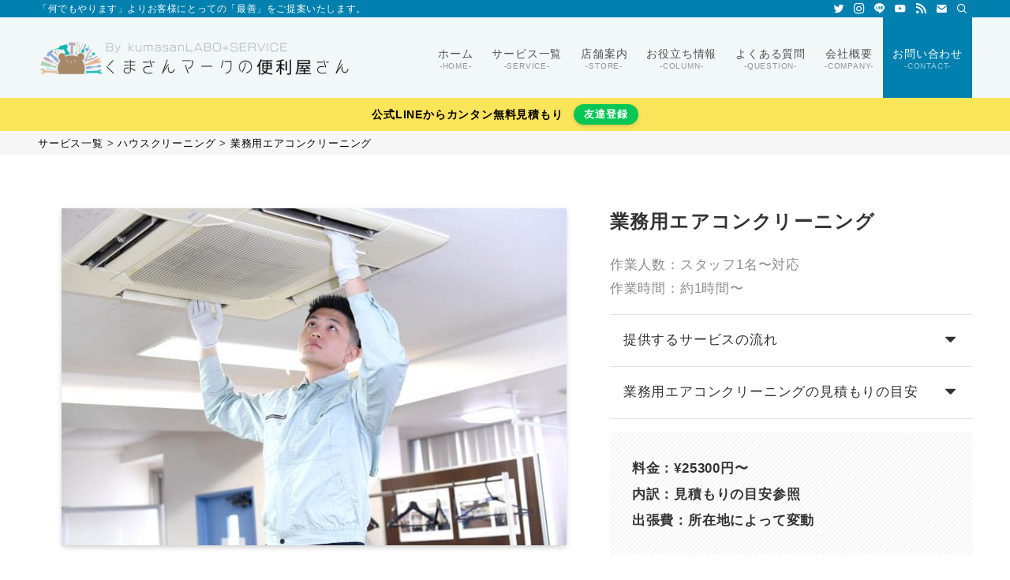

--- FILE ---
content_type: text/css
request_url: https://handyman.kumasanlabo.com/wp-content/themes/swell_child/style.css?ver=2022071730127
body_size: 265
content:
@charset "UTF-8";
/*
    Template: swell
    Theme Name: SWELL CHILD
    Theme URI: https://swell-theme.com/
    Description: SWELLの子テーマ
    Version: 1.0.0
    Author: LOOS WEB STUDIO
    Author URI: https://loos-web-studio.com/

    License: GNU General Public License
    License URI: http://www.gnu.org/licenses/gpl.html
*/

/* フォーム要素をサイドバー内に収める */
#sideTower input[type="text"],
#sideTower input[type="email"],
#sideTower input[type="number"],
#sideTower input[type="tel"],
#sideTower textarea {
    width: 95%;
}

--- FILE ---
content_type: image/svg+xml
request_url: https://handyman.kumasanlabo.com/wp-content/uploads/2022/06/kjb.svg
body_size: 10676
content:
<svg xmlns="http://www.w3.org/2000/svg" xmlns:xlink="http://www.w3.org/1999/xlink" width="300" zoomAndPan="magnify" viewBox="0 0 224.87999 60" height="80" preserveAspectRatio="xMidYMid meet" version="1.0"><defs><g/><clipPath id="id1"><path d="M 11.945312 11.238281 L 50.925781 11.238281 L 50.925781 48.714844 L 11.945312 48.714844 Z M 11.945312 11.238281 " clip-rule="nonzero"/></clipPath></defs><g fill="#545454" fill-opacity="1"><g transform="translate(54.115577, 37.1212)"><g><path d="M 8.21875 -9.4375 L 9.09375 -9.171875 C 9.394531 -9.066406 9.609375 -8.890625 9.734375 -8.640625 C 9.878906 -8.359375 9.90625 -8.078125 9.8125 -7.796875 C 9.175781 -5.773438 8.460938 -3.769531 7.671875 -1.78125 C 7.640625 -1.75 7.640625 -1.710938 7.671875 -1.671875 C 7.679688 -1.640625 7.710938 -1.625 7.765625 -1.625 C 10.234375 -1.800781 12.054688 -1.945312 13.234375 -2.0625 C 13.265625 -2.0625 13.296875 -2.082031 13.328125 -2.125 C 13.335938 -2.15625 13.332031 -2.191406 13.3125 -2.234375 L 12.109375 -4.46875 C 11.972656 -4.71875 11.953125 -4.972656 12.046875 -5.234375 C 12.148438 -5.503906 12.335938 -5.691406 12.609375 -5.796875 L 13.28125 -6.078125 C 13.5625 -6.191406 13.847656 -6.195312 14.140625 -6.09375 C 14.429688 -5.988281 14.65625 -5.804688 14.8125 -5.546875 L 17.671875 -0.09375 C 17.816406 0.195312 17.835938 0.460938 17.734375 0.703125 C 17.617188 0.960938 17.425781 1.148438 17.15625 1.265625 L 16.484375 1.53125 C 16.191406 1.644531 15.910156 1.65625 15.640625 1.5625 C 15.335938 1.425781 15.125 1.234375 15 0.984375 L 14.6875 0.421875 C 14.65625 0.316406 14.585938 0.273438 14.484375 0.296875 C 10.316406 0.742188 6.363281 1.046875 2.625 1.203125 C 2.34375 1.210938 2.085938 1.113281 1.859375 0.90625 C 1.617188 0.695312 1.492188 0.445312 1.484375 0.15625 L 1.46875 -0.25 C 1.4375 -0.550781 1.515625 -0.800781 1.703125 -1 C 1.898438 -1.207031 2.148438 -1.320312 2.453125 -1.34375 C 2.578125 -1.34375 2.816406 -1.351562 3.171875 -1.375 C 3.523438 -1.394531 3.8125 -1.410156 4.03125 -1.421875 C 4.144531 -1.421875 4.21875 -1.472656 4.25 -1.578125 C 5.082031 -3.484375 5.957031 -5.863281 6.875 -8.71875 C 6.976562 -9.007812 7.15625 -9.21875 7.40625 -9.34375 C 7.664062 -9.476562 7.9375 -9.507812 8.21875 -9.4375 Z M 13.875 -14.015625 C 14.945312 -12.023438 16.226562 -10.285156 17.71875 -8.796875 C 17.925781 -8.578125 18.03125 -8.316406 18.03125 -8.015625 C 18.03125 -7.722656 17.929688 -7.472656 17.734375 -7.265625 L 17.140625 -6.65625 C 16.921875 -6.445312 16.671875 -6.34375 16.390625 -6.34375 C 16.078125 -6.34375 15.820312 -6.441406 15.625 -6.640625 C 13.738281 -8.566406 12.21875 -10.710938 11.0625 -13.078125 C 10.9375 -13.328125 10.929688 -13.585938 11.046875 -13.859375 C 11.160156 -14.109375 11.359375 -14.285156 11.640625 -14.390625 L 12.359375 -14.625 C 12.648438 -14.71875 12.9375 -14.707031 13.21875 -14.59375 C 13.507812 -14.476562 13.726562 -14.285156 13.875 -14.015625 Z M 7.921875 -13.078125 C 6.765625 -10.710938 5.242188 -8.566406 3.359375 -6.640625 C 3.160156 -6.441406 2.90625 -6.34375 2.59375 -6.34375 C 2.3125 -6.34375 2.0625 -6.445312 1.84375 -6.65625 L 1.25 -7.265625 C 1.050781 -7.472656 0.953125 -7.722656 0.953125 -8.015625 C 0.953125 -8.316406 1.054688 -8.578125 1.265625 -8.796875 C 2.753906 -10.285156 4.035156 -12.023438 5.109375 -14.015625 C 5.253906 -14.285156 5.472656 -14.476562 5.765625 -14.59375 C 6.046875 -14.707031 6.332031 -14.71875 6.625 -14.625 L 7.34375 -14.390625 C 7.625 -14.285156 7.820312 -14.109375 7.9375 -13.859375 C 8.050781 -13.585938 8.046875 -13.328125 7.921875 -13.078125 Z M 7.921875 -13.078125 "/></g></g></g><g fill="#545454" fill-opacity="1"><g transform="translate(73.101561, 37.1212)"><g><path d="M 2.203125 -1.359375 L 4.046875 -1.59375 C 4.148438 -1.613281 4.203125 -1.675781 4.203125 -1.78125 L 4.203125 -6.46875 C 4.203125 -6.570312 4.144531 -6.625 4.03125 -6.625 L 2.703125 -6.625 C 2.410156 -6.625 2.15625 -6.726562 1.9375 -6.9375 C 1.71875 -7.15625 1.609375 -7.410156 1.609375 -7.703125 L 1.609375 -7.9375 C 1.609375 -8.226562 1.71875 -8.476562 1.9375 -8.6875 C 2.15625 -8.90625 2.410156 -9.015625 2.703125 -9.015625 L 8.796875 -9.015625 C 9.097656 -9.015625 9.351562 -8.90625 9.5625 -8.6875 C 9.769531 -8.488281 9.875 -8.238281 9.875 -7.9375 L 9.875 -7.703125 C 9.875 -7.398438 9.769531 -7.148438 9.5625 -6.953125 C 9.351562 -6.734375 9.097656 -6.625 8.796875 -6.625 L 7.359375 -6.625 C 7.265625 -6.625 7.21875 -6.570312 7.21875 -6.46875 L 7.21875 -2.234375 C 7.21875 -2.191406 7.226562 -2.160156 7.25 -2.140625 C 7.300781 -2.117188 7.347656 -2.109375 7.390625 -2.109375 C 8.210938 -2.253906 8.976562 -2.40625 9.6875 -2.5625 C 9.945312 -2.613281 10.210938 -2.554688 10.484375 -2.390625 C 10.722656 -2.242188 10.859375 -2.023438 10.890625 -1.734375 L 10.9375 -1.484375 C 10.988281 -1.191406 10.925781 -0.910156 10.75 -0.640625 C 10.570312 -0.378906 10.335938 -0.222656 10.046875 -0.171875 C 7.960938 0.285156 5.457031 0.707031 2.53125 1.09375 C 2.238281 1.132812 1.976562 1.0625 1.75 0.875 C 1.507812 0.664062 1.367188 0.429688 1.328125 0.171875 L 1.296875 -0.171875 C 1.234375 -0.460938 1.296875 -0.722656 1.484375 -0.953125 C 1.679688 -1.191406 1.921875 -1.328125 2.203125 -1.359375 Z M 15.859375 1.765625 C 15.359375 1.765625 14.878906 1.648438 14.421875 1.421875 C 13.984375 1.191406 13.53125 0.78125 13.0625 0.1875 C 12.632812 -0.363281 12.242188 -1.109375 11.890625 -2.046875 C 11.484375 -3.109375 11.164062 -4.273438 10.9375 -5.546875 C 10.6875 -6.921875 10.488281 -8.566406 10.34375 -10.484375 C 10.332031 -10.597656 10.273438 -10.65625 10.171875 -10.65625 L 1.9375 -10.65625 C 1.644531 -10.65625 1.390625 -10.757812 1.171875 -10.96875 C 0.960938 -11.1875 0.859375 -11.441406 0.859375 -11.734375 L 0.859375 -11.984375 C 0.859375 -12.253906 0.960938 -12.5 1.171875 -12.71875 C 1.390625 -12.9375 1.644531 -13.046875 1.9375 -13.046875 L 10.0625 -13.046875 C 10.1875 -13.046875 10.238281 -13.101562 10.21875 -13.21875 C 10.195312 -13.507812 10.1875 -13.953125 10.1875 -14.546875 C 10.1875 -14.835938 10.296875 -15.085938 10.515625 -15.296875 C 10.734375 -15.515625 10.976562 -15.625 11.25 -15.625 L 11.984375 -15.625 C 12.273438 -15.625 12.523438 -15.515625 12.734375 -15.296875 C 12.953125 -15.085938 13.0625 -14.835938 13.0625 -14.546875 C 13.0625 -14.242188 13.070312 -13.800781 13.09375 -13.21875 C 13.09375 -13.101562 13.148438 -13.046875 13.265625 -13.046875 L 15.171875 -13.046875 C 15.203125 -13.046875 15.21875 -13.054688 15.21875 -13.078125 C 15.21875 -13.109375 15.210938 -13.128906 15.203125 -13.140625 L 14.28125 -13.75 C 14.050781 -13.882812 13.90625 -14.097656 13.84375 -14.390625 C 13.789062 -14.671875 13.851562 -14.929688 14.03125 -15.171875 L 14.09375 -15.25 C 14.25 -15.488281 14.484375 -15.640625 14.796875 -15.703125 C 15.117188 -15.765625 15.394531 -15.710938 15.625 -15.546875 C 16.226562 -15.171875 16.675781 -14.878906 16.96875 -14.671875 C 17.207031 -14.503906 17.347656 -14.269531 17.390625 -13.96875 C 17.429688 -13.695312 17.363281 -13.429688 17.1875 -13.171875 L 17.15625 -13.15625 C 17.132812 -13.144531 17.132812 -13.125 17.15625 -13.09375 C 17.1875 -13.070312 17.207031 -13.0625 17.21875 -13.0625 C 17.488281 -13.0625 17.703125 -12.972656 17.859375 -12.796875 C 18.035156 -12.585938 18.125 -12.375 18.125 -12.15625 L 18.125 -11.734375 C 18.125 -11.441406 18.015625 -11.1875 17.796875 -10.96875 C 17.585938 -10.757812 17.335938 -10.65625 17.046875 -10.65625 L 13.40625 -10.65625 C 13.28125 -10.65625 13.226562 -10.601562 13.25 -10.5 C 13.40625 -8.65625 13.632812 -7 13.9375 -5.53125 C 14.21875 -4.175781 14.519531 -3.117188 14.84375 -2.359375 C 15.125 -1.691406 15.363281 -1.359375 15.5625 -1.359375 C 15.78125 -1.359375 15.972656 -1.992188 16.140625 -3.265625 C 16.160156 -3.523438 16.285156 -3.726562 16.515625 -3.875 C 16.753906 -4.007812 16.992188 -4.019531 17.234375 -3.90625 L 17.59375 -3.765625 C 17.882812 -3.628906 18.113281 -3.414062 18.28125 -3.125 C 18.445312 -2.851562 18.507812 -2.554688 18.46875 -2.234375 C 18.300781 -0.910156 17.976562 0.0820312 17.5 0.75 C 17.019531 1.425781 16.472656 1.765625 15.859375 1.765625 Z M 15.859375 1.765625 "/></g></g></g><g fill="#545454" fill-opacity="1"><g transform="translate(92.087545, 37.1212)"><g><path d="M 10.609375 -1.59375 L 10.609375 -1.078125 C 10.609375 -0.785156 10.503906 -0.53125 10.296875 -0.3125 C 10.085938 -0.101562 9.835938 0 9.546875 0 L 2.53125 0 C 2.238281 0 1.984375 -0.101562 1.765625 -0.3125 C 1.546875 -0.53125 1.4375 -0.785156 1.4375 -1.078125 L 1.4375 -12.78125 C 1.4375 -13.070312 1.546875 -13.320312 1.765625 -13.53125 C 1.984375 -13.75 2.238281 -13.859375 2.53125 -13.859375 L 3.6875 -13.859375 C 3.976562 -13.859375 4.226562 -13.75 4.4375 -13.53125 C 4.65625 -13.320312 4.765625 -13.070312 4.765625 -12.78125 L 4.765625 -2.828125 C 4.765625 -2.722656 4.820312 -2.671875 4.9375 -2.671875 L 9.546875 -2.671875 C 9.835938 -2.671875 10.085938 -2.5625 10.296875 -2.34375 C 10.503906 -2.132812 10.609375 -1.882812 10.609375 -1.59375 Z M 10.609375 -1.59375 "/></g></g></g><g fill="#545454" fill-opacity="1"><g transform="translate(103.668999, 37.1212)"><g><path d="M 5.28125 -12.78125 L 5.28125 -1.078125 C 5.28125 -0.785156 5.171875 -0.53125 4.953125 -0.3125 C 4.734375 -0.101562 4.484375 0 4.203125 0 L 2.8125 0 C 2.519531 0 2.265625 -0.101562 2.046875 -0.3125 C 1.835938 -0.53125 1.734375 -0.785156 1.734375 -1.078125 L 1.734375 -12.78125 C 1.734375 -13.070312 1.835938 -13.320312 2.046875 -13.53125 C 2.265625 -13.75 2.519531 -13.859375 2.8125 -13.859375 L 4.203125 -13.859375 C 4.484375 -13.859375 4.734375 -13.75 4.953125 -13.53125 C 5.171875 -13.320312 5.28125 -13.070312 5.28125 -12.78125 Z M 5.28125 -12.78125 "/></g></g></g><g fill="#545454" fill-opacity="1"><g transform="translate(110.655848, 37.1212)"><g><path d="M 4.59375 -8.484375 L 4.59375 -1.078125 C 4.59375 -0.785156 4.484375 -0.53125 4.265625 -0.3125 C 4.054688 -0.101562 3.804688 0 3.515625 0 L 2.53125 0 C 2.238281 0 1.984375 -0.101562 1.765625 -0.3125 C 1.546875 -0.53125 1.4375 -0.785156 1.4375 -1.078125 L 1.4375 -12.78125 C 1.4375 -13.070312 1.546875 -13.320312 1.765625 -13.53125 C 1.984375 -13.75 2.238281 -13.859375 2.53125 -13.859375 L 3.515625 -13.859375 C 4.222656 -13.859375 4.757812 -13.546875 5.125 -12.921875 L 9.515625 -5.375 C 9.515625 -5.363281 9.519531 -5.359375 9.53125 -5.359375 C 9.539062 -5.359375 9.546875 -5.363281 9.546875 -5.375 L 9.546875 -12.78125 C 9.546875 -13.070312 9.648438 -13.320312 9.859375 -13.53125 C 10.078125 -13.75 10.332031 -13.859375 10.625 -13.859375 L 11.640625 -13.859375 C 11.929688 -13.859375 12.179688 -13.75 12.390625 -13.53125 C 12.597656 -13.320312 12.703125 -13.070312 12.703125 -12.78125 L 12.703125 -1.078125 C 12.703125 -0.785156 12.597656 -0.53125 12.390625 -0.3125 C 12.179688 -0.101562 11.929688 0 11.640625 0 L 10.625 0 C 9.914062 0 9.378906 -0.3125 9.015625 -0.9375 L 4.625 -8.484375 C 4.625 -8.492188 4.617188 -8.5 4.609375 -8.5 C 4.597656 -8.5 4.59375 -8.492188 4.59375 -8.484375 Z M 4.59375 -8.484375 "/></g></g></g><g fill="#545454" fill-opacity="1"><g transform="translate(124.800406, 37.1212)"><g><path d="M 10.3125 -1.515625 L 10.3125 -1.078125 C 10.3125 -0.785156 10.203125 -0.53125 9.984375 -0.3125 C 9.765625 -0.101562 9.507812 0 9.21875 0 L 2.53125 0 C 2.238281 0 1.984375 -0.101562 1.765625 -0.3125 C 1.546875 -0.53125 1.4375 -0.785156 1.4375 -1.078125 L 1.4375 -12.78125 C 1.4375 -13.070312 1.546875 -13.320312 1.765625 -13.53125 C 1.984375 -13.75 2.238281 -13.859375 2.53125 -13.859375 L 9.21875 -13.859375 C 9.507812 -13.859375 9.765625 -13.75 9.984375 -13.53125 C 10.203125 -13.320312 10.3125 -13.070312 10.3125 -12.78125 L 10.3125 -12.34375 C 10.3125 -12.050781 10.203125 -11.796875 9.984375 -11.578125 C 9.765625 -11.359375 9.507812 -11.25 9.21875 -11.25 L 4.84375 -11.25 C 4.726562 -11.25 4.671875 -11.203125 4.671875 -11.109375 L 4.671875 -8.59375 C 4.671875 -8.476562 4.726562 -8.421875 4.84375 -8.421875 L 8.84375 -8.421875 C 9.132812 -8.421875 9.382812 -8.3125 9.59375 -8.09375 C 9.8125 -7.882812 9.921875 -7.632812 9.921875 -7.34375 L 9.921875 -7.0625 C 9.921875 -6.769531 9.8125 -6.515625 9.59375 -6.296875 C 9.382812 -6.085938 9.132812 -5.984375 8.84375 -5.984375 L 4.84375 -5.984375 C 4.726562 -5.984375 4.671875 -5.929688 4.671875 -5.828125 L 4.671875 -2.75 C 4.671875 -2.644531 4.726562 -2.59375 4.84375 -2.59375 L 9.21875 -2.59375 C 9.507812 -2.59375 9.765625 -2.484375 9.984375 -2.265625 C 10.203125 -2.054688 10.3125 -1.804688 10.3125 -1.515625 Z M 10.3125 -1.515625 "/></g></g></g><g fill="#545454" fill-opacity="1"><g transform="translate(136.343886, 37.1212)"><g><path d="M 5.65625 -9.171875 L 5.046875 -8.203125 C 5.035156 -8.191406 5.035156 -8.164062 5.046875 -8.125 C 5.078125 -8.082031 5.101562 -8.0625 5.125 -8.0625 L 5.890625 -8.125 C 6.003906 -8.125 6.039062 -8.179688 6 -8.296875 L 5.796875 -9.171875 C 5.765625 -9.191406 5.742188 -9.203125 5.734375 -9.203125 C 5.703125 -9.203125 5.675781 -9.191406 5.65625 -9.171875 Z M 4.59375 1.84375 L 3.890625 1.84375 C 3.609375 1.84375 3.359375 1.734375 3.140625 1.515625 C 2.929688 1.304688 2.828125 1.054688 2.828125 0.765625 L 2.828125 -5.0625 C 2.828125 -5.175781 2.769531 -5.226562 2.65625 -5.21875 L 1.703125 -5.15625 C 1.441406 -5.144531 1.191406 -5.234375 0.953125 -5.421875 C 0.722656 -5.617188 0.609375 -5.863281 0.609375 -6.15625 L 0.59375 -6.71875 C 0.570312 -7.019531 0.664062 -7.285156 0.875 -7.515625 C 1.0625 -7.722656 1.3125 -7.835938 1.625 -7.859375 L 2.015625 -7.875 C 2.128906 -7.882812 2.210938 -7.929688 2.265625 -8.015625 L 2.390625 -8.21875 C 2.453125 -8.320312 2.445312 -8.414062 2.375 -8.5 L 1.125 -10.15625 C 0.675781 -10.738281 0.570312 -11.359375 0.8125 -12.015625 L 1.21875 -13.140625 C 1.269531 -13.316406 1.382812 -13.410156 1.5625 -13.421875 C 1.738281 -13.441406 1.882812 -13.382812 2 -13.25 C 2.019531 -13.226562 2.035156 -13.21875 2.046875 -13.21875 C 2.054688 -13.21875 2.078125 -13.226562 2.109375 -13.25 C 2.390625 -13.90625 2.59375 -14.398438 2.71875 -14.734375 C 2.832031 -15.015625 3.019531 -15.226562 3.28125 -15.375 C 3.550781 -15.53125 3.832031 -15.554688 4.125 -15.453125 L 4.359375 -15.375 C 4.628906 -15.300781 4.828125 -15.132812 4.953125 -14.875 C 5.078125 -14.625 5.082031 -14.363281 4.96875 -14.09375 C 4.601562 -13.226562 4.160156 -12.289062 3.640625 -11.28125 C 3.578125 -11.175781 3.578125 -11.085938 3.640625 -11.015625 L 3.796875 -10.828125 C 3.816406 -10.785156 3.84375 -10.765625 3.875 -10.765625 C 3.914062 -10.765625 3.945312 -10.773438 3.96875 -10.796875 L 5.0625 -12.796875 C 5.21875 -13.054688 5.441406 -13.242188 5.734375 -13.359375 C 6.015625 -13.472656 6.300781 -13.472656 6.59375 -13.359375 L 6.78125 -13.28125 C 7.039062 -13.1875 7.222656 -13.003906 7.328125 -12.734375 C 7.429688 -12.472656 7.410156 -12.210938 7.265625 -11.953125 L 6.109375 -9.90625 C 6.085938 -9.882812 6.085938 -9.859375 6.109375 -9.828125 C 6.140625 -9.804688 6.160156 -9.800781 6.171875 -9.8125 L 6.328125 -9.859375 C 6.597656 -9.929688 6.867188 -9.890625 7.140625 -9.734375 C 7.390625 -9.597656 7.550781 -9.378906 7.625 -9.078125 C 7.875 -8.160156 8.101562 -7.21875 8.3125 -6.25 C 8.375 -5.988281 8.335938 -5.765625 8.203125 -5.578125 C 8.078125 -5.398438 7.882812 -5.28125 7.625 -5.21875 L 7.21875 -5.125 C 7.09375 -5.101562 6.976562 -5.125 6.875 -5.1875 C 6.769531 -5.25 6.710938 -5.34375 6.703125 -5.46875 C 6.691406 -5.507812 6.660156 -5.53125 6.609375 -5.53125 L 5.828125 -5.46875 C 5.722656 -5.4375 5.671875 -5.375 5.671875 -5.28125 L 5.671875 0.765625 C 5.671875 1.054688 5.5625 1.304688 5.34375 1.515625 C 5.132812 1.734375 4.882812 1.84375 4.59375 1.84375 Z M 2.53125 -3.609375 C 2.414062 -2.140625 2.285156 -0.898438 2.140625 0.109375 C 2.109375 0.347656 1.992188 0.535156 1.796875 0.671875 C 1.597656 0.804688 1.390625 0.851562 1.171875 0.8125 C 0.960938 0.78125 0.773438 0.660156 0.609375 0.453125 C 0.453125 0.265625 0.394531 0.0546875 0.4375 -0.171875 C 0.570312 -1.222656 0.691406 -2.398438 0.796875 -3.703125 C 0.804688 -3.929688 0.90625 -4.125 1.09375 -4.28125 C 1.289062 -4.445312 1.503906 -4.523438 1.734375 -4.515625 C 1.972656 -4.503906 2.164062 -4.410156 2.3125 -4.234375 C 2.46875 -4.054688 2.539062 -3.847656 2.53125 -3.609375 Z M 16.28125 -14.6875 C 16.769531 -13.957031 17.34375 -13.242188 18 -12.546875 C 18.195312 -12.359375 18.285156 -12.117188 18.265625 -11.828125 C 18.234375 -11.535156 18.117188 -11.304688 17.921875 -11.140625 L 17.125 -10.53125 C 17.03125 -10.476562 17.003906 -10.398438 17.046875 -10.296875 L 18.1875 -7.25 C 18.289062 -6.957031 18.273438 -6.6875 18.140625 -6.4375 C 18.015625 -6.1875 17.804688 -6.007812 17.515625 -5.90625 L 16.953125 -5.71875 C 16.671875 -5.625 16.398438 -5.640625 16.140625 -5.765625 C 15.859375 -5.910156 15.675781 -6.117188 15.59375 -6.390625 L 15.46875 -6.765625 C 15.4375 -6.859375 15.363281 -6.898438 15.25 -6.890625 L 13.21875 -6.71875 C 13.1875 -6.71875 13.171875 -6.703125 13.171875 -6.671875 C 13.171875 -6.648438 13.175781 -6.632812 13.1875 -6.625 C 13.5625 -6.382812 13.972656 -6.082031 14.421875 -5.71875 C 14.640625 -5.519531 14.757812 -5.269531 14.78125 -4.96875 C 14.800781 -4.675781 14.710938 -4.425781 14.515625 -4.21875 L 14.328125 -4 C 14.171875 -3.820312 13.960938 -3.722656 13.703125 -3.703125 C 13.460938 -3.691406 13.242188 -3.769531 13.046875 -3.9375 C 13.023438 -3.945312 13.003906 -3.945312 12.984375 -3.9375 C 12.960938 -3.90625 12.953125 -3.882812 12.953125 -3.875 L 12.953125 -1.09375 C 12.953125 -0.875 12.960938 -0.738281 12.984375 -0.6875 C 12.992188 -0.65625 13.050781 -0.628906 13.15625 -0.609375 L 13.53125 -0.609375 C 13.632812 -0.628906 13.703125 -0.679688 13.734375 -0.765625 C 13.773438 -0.859375 13.816406 -1.125 13.859375 -1.5625 C 13.878906 -1.851562 14 -2.078125 14.21875 -2.234375 C 14.457031 -2.410156 14.710938 -2.476562 14.984375 -2.4375 L 15.25 -2.375 C 15.28125 -2.375 15.304688 -2.382812 15.328125 -2.40625 C 15.359375 -2.4375 15.367188 -2.46875 15.359375 -2.5 L 15.15625 -3.125 C 15.050781 -3.40625 15.0625 -3.675781 15.1875 -3.9375 C 15.3125 -4.195312 15.515625 -4.375 15.796875 -4.46875 L 16.125 -4.578125 C 16.40625 -4.679688 16.6875 -4.660156 16.96875 -4.515625 C 17.25 -4.378906 17.429688 -4.175781 17.515625 -3.90625 C 17.859375 -2.925781 18.203125 -1.820312 18.546875 -0.59375 C 18.617188 -0.300781 18.585938 -0.0234375 18.453125 0.234375 C 18.296875 0.484375 18.070312 0.660156 17.78125 0.765625 L 17.453125 0.875 C 17.160156 0.976562 16.894531 0.953125 16.65625 0.796875 C 16.394531 0.640625 16.226562 0.425781 16.15625 0.15625 L 16.078125 -0.140625 C 16.078125 -0.160156 16.070312 -0.171875 16.0625 -0.171875 C 16.03125 -0.171875 16.015625 -0.160156 16.015625 -0.140625 C 15.972656 0.398438 15.878906 0.800781 15.734375 1.0625 C 15.609375 1.3125 15.460938 1.476562 15.296875 1.5625 C 15.085938 1.65625 14.820312 1.710938 14.5 1.734375 C 14.070312 1.765625 13.597656 1.78125 13.078125 1.78125 C 12.835938 1.78125 12.363281 1.769531 11.65625 1.75 C 10.945312 1.707031 10.503906 1.59375 10.328125 1.40625 C 10.148438 1.195312 10.0625 0.738281 10.0625 0.03125 L 10.0625 -2.625 L 10.03125 -2.59375 C 9.78125 -1.40625 9.503906 -0.375 9.203125 0.5 C 9.109375 0.800781 8.925781 1 8.65625 1.09375 C 8.375 1.207031 8.097656 1.207031 7.828125 1.09375 L 7.65625 1.03125 C 7.375 0.894531 7.175781 0.703125 7.0625 0.453125 C 6.945312 0.191406 6.941406 -0.0820312 7.046875 -0.375 C 7.078125 -0.519531 7.144531 -0.726562 7.25 -1 C 7.25 -1.039062 7.238281 -1.070312 7.21875 -1.09375 C 7.195312 -1.113281 7.171875 -1.125 7.140625 -1.125 C 6.890625 -1.101562 6.660156 -1.179688 6.453125 -1.359375 C 6.265625 -1.535156 6.15625 -1.757812 6.125 -2.03125 C 6.082031 -2.78125 6.039062 -3.363281 6 -3.78125 C 5.988281 -3.976562 6.050781 -4.171875 6.1875 -4.359375 C 6.3125 -4.523438 6.488281 -4.625 6.71875 -4.65625 C 6.925781 -4.664062 7.117188 -4.609375 7.296875 -4.484375 C 7.484375 -4.335938 7.582031 -4.164062 7.59375 -3.96875 C 7.644531 -3.507812 7.675781 -3.164062 7.6875 -2.9375 C 7.6875 -2.925781 7.691406 -2.921875 7.703125 -2.921875 C 7.734375 -2.921875 7.75 -2.925781 7.75 -2.9375 L 7.84375 -3.390625 C 7.90625 -3.703125 8.054688 -3.9375 8.296875 -4.09375 C 8.535156 -4.269531 8.800781 -4.328125 9.09375 -4.265625 L 9.921875 -4.125 C 10.015625 -4.101562 10.0625 -4.140625 10.0625 -4.234375 C 10.0625 -4.460938 10.148438 -4.664062 10.328125 -4.84375 C 10.492188 -5.007812 10.695312 -5.09375 10.9375 -5.09375 L 11.328125 -5.09375 C 11.367188 -5.09375 11.390625 -5.101562 11.390625 -5.125 C 11.390625 -5.132812 11.378906 -5.15625 11.359375 -5.1875 L 11.0625 -5.375 C 10.882812 -5.5 10.773438 -5.664062 10.734375 -5.875 C 10.703125 -6.09375 10.753906 -6.289062 10.890625 -6.46875 C 10.921875 -6.488281 10.921875 -6.507812 10.890625 -6.53125 C 10.867188 -6.550781 10.851562 -6.554688 10.84375 -6.546875 L 9.515625 -6.5 C 9.191406 -6.46875 8.929688 -6.554688 8.734375 -6.765625 C 8.503906 -6.984375 8.382812 -7.234375 8.375 -7.515625 L 8.375 -7.671875 C 8.34375 -7.960938 8.425781 -8.210938 8.625 -8.421875 C 8.800781 -8.640625 9.046875 -8.765625 9.359375 -8.796875 L 9.71875 -8.8125 C 9.820312 -8.8125 9.890625 -8.859375 9.921875 -8.953125 C 10.234375 -9.859375 10.476562 -10.617188 10.65625 -11.234375 C 10.65625 -11.265625 10.644531 -11.285156 10.625 -11.296875 C 10.613281 -11.304688 10.601562 -11.304688 10.59375 -11.296875 L 10.21875 -10.859375 C 10 -10.617188 9.742188 -10.492188 9.453125 -10.484375 C 9.117188 -10.453125 8.84375 -10.539062 8.625 -10.75 L 8.125 -11.140625 C 7.925781 -11.304688 7.8125 -11.535156 7.78125 -11.828125 C 7.769531 -12.085938 7.859375 -12.328125 8.046875 -12.546875 C 8.648438 -13.191406 9.222656 -13.90625 9.765625 -14.6875 C 9.921875 -14.945312 10.148438 -15.140625 10.453125 -15.265625 C 10.722656 -15.367188 11.015625 -15.367188 11.328125 -15.265625 L 11.8125 -15.109375 C 12.070312 -15.003906 12.257812 -14.828125 12.375 -14.578125 C 12.488281 -14.316406 12.476562 -14.054688 12.34375 -13.796875 C 12.082031 -13.359375 11.828125 -12.960938 11.578125 -12.609375 C 11.554688 -12.566406 11.554688 -12.523438 11.578125 -12.484375 C 11.585938 -12.460938 11.613281 -12.453125 11.65625 -12.453125 L 12.875 -12.34375 C 13.175781 -12.3125 13.40625 -12.179688 13.5625 -11.953125 C 13.707031 -11.710938 13.738281 -11.457031 13.65625 -11.1875 C 13.394531 -10.320312 13.171875 -9.628906 12.984375 -9.109375 C 12.960938 -9.078125 12.960938 -9.046875 12.984375 -9.015625 C 13.003906 -8.992188 13.035156 -8.984375 13.078125 -8.984375 C 13.421875 -8.992188 13.890625 -9.023438 14.484375 -9.078125 C 14.523438 -9.078125 14.554688 -9.09375 14.578125 -9.125 C 14.609375 -9.164062 14.609375 -9.207031 14.578125 -9.25 C 14.472656 -9.539062 14.488281 -9.8125 14.625 -10.0625 C 14.757812 -10.34375 14.957031 -10.523438 15.21875 -10.609375 L 15.640625 -10.765625 C 15.691406 -10.785156 15.71875 -10.8125 15.71875 -10.84375 C 15.71875 -10.875 15.707031 -10.90625 15.6875 -10.9375 C 14.875 -11.84375 14.195312 -12.789062 13.65625 -13.78125 C 13.507812 -14.050781 13.488281 -14.3125 13.59375 -14.5625 C 13.707031 -14.820312 13.90625 -15 14.1875 -15.09375 L 14.71875 -15.28125 C 15.007812 -15.382812 15.304688 -15.378906 15.609375 -15.265625 C 15.878906 -15.160156 16.101562 -14.96875 16.28125 -14.6875 Z M 16.28125 -14.6875 "/></g></g></g><g fill="#545454" fill-opacity="1"><g transform="translate(155.32987, 37.1212)"><g><path d="M 9.375 -13.4375 C 8.3125 -12.351562 7.191406 -11.367188 6.015625 -10.484375 L 6 -10.4375 C 6.019531 -10.414062 6.039062 -10.40625 6.0625 -10.40625 L 12.921875 -10.40625 C 12.941406 -10.40625 12.960938 -10.414062 12.984375 -10.4375 L 12.96875 -10.484375 C 11.789062 -11.367188 10.671875 -12.351562 9.609375 -13.4375 C 9.523438 -13.519531 9.445312 -13.519531 9.375 -13.4375 Z M 4.046875 -9.125 L 2.59375 -8.28125 C 2.332031 -8.132812 2.0625 -8.101562 1.78125 -8.1875 C 1.5 -8.28125 1.304688 -8.46875 1.203125 -8.75 L 0.96875 -9.25 C 0.84375 -9.507812 0.832031 -9.789062 0.9375 -10.09375 C 1.03125 -10.382812 1.210938 -10.609375 1.484375 -10.765625 C 3.429688 -11.890625 5.195312 -13.195312 6.78125 -14.6875 C 7.300781 -15.195312 7.921875 -15.453125 8.640625 -15.453125 L 10.34375 -15.453125 C 11.0625 -15.453125 11.675781 -15.207031 12.1875 -14.71875 C 13.726562 -13.25 15.503906 -11.929688 17.515625 -10.765625 C 17.785156 -10.597656 17.960938 -10.375 18.046875 -10.09375 C 18.148438 -9.789062 18.140625 -9.507812 18.015625 -9.25 L 17.78125 -8.75 C 17.675781 -8.46875 17.484375 -8.28125 17.203125 -8.1875 C 16.921875 -8.101562 16.648438 -8.132812 16.390625 -8.28125 L 14.9375 -9.125 C 14.925781 -9.144531 14.894531 -9.140625 14.84375 -9.109375 C 14.820312 -9.097656 14.8125 -9.082031 14.8125 -9.0625 C 14.8125 -8.769531 14.707031 -8.519531 14.5 -8.3125 C 14.300781 -8.113281 14.054688 -8.015625 13.765625 -8.015625 L 5.21875 -8.015625 C 4.925781 -8.015625 4.675781 -8.113281 4.46875 -8.3125 C 4.269531 -8.519531 4.171875 -8.769531 4.171875 -9.0625 C 4.171875 -9.09375 4.160156 -9.113281 4.140625 -9.125 C 4.097656 -9.15625 4.066406 -9.15625 4.046875 -9.125 Z M 5.65625 -1.359375 L 13.328125 -1.359375 C 13.441406 -1.359375 13.5 -1.414062 13.5 -1.53125 L 13.5 -4.03125 C 13.5 -4.144531 13.441406 -4.203125 13.328125 -4.203125 L 5.65625 -4.203125 C 5.539062 -4.203125 5.484375 -4.144531 5.484375 -4.03125 L 5.484375 -1.53125 C 5.484375 -1.414062 5.539062 -1.359375 5.65625 -1.359375 Z M 15.4375 1.75 L 14.203125 1.75 C 14.015625 1.75 13.847656 1.675781 13.703125 1.53125 C 13.566406 1.394531 13.5 1.234375 13.5 1.046875 C 13.5 0.972656 13.460938 0.9375 13.390625 0.9375 L 5.59375 0.9375 C 5.519531 0.9375 5.484375 0.972656 5.484375 1.046875 C 5.484375 1.234375 5.410156 1.394531 5.265625 1.53125 C 5.128906 1.675781 4.960938 1.75 4.765625 1.75 L 3.546875 1.75 C 3.234375 1.75 2.972656 1.644531 2.765625 1.4375 C 2.566406 1.238281 2.46875 0.988281 2.46875 0.6875 L 2.46875 -5.5 C 2.46875 -5.8125 2.566406 -6.066406 2.765625 -6.265625 C 2.984375 -6.484375 3.242188 -6.59375 3.546875 -6.59375 L 15.4375 -6.59375 C 15.738281 -6.59375 16 -6.484375 16.21875 -6.265625 C 16.414062 -6.066406 16.515625 -5.8125 16.515625 -5.5 L 16.515625 0.6875 C 16.515625 0.988281 16.410156 1.238281 16.203125 1.4375 C 16.003906 1.644531 15.75 1.75 15.4375 1.75 Z M 15.4375 1.75 "/></g></g></g><g fill="#545454" fill-opacity="1"><g transform="translate(174.315854, 37.1212)"><g><path d="M 6.28125 -4.703125 C 7.050781 -4.117188 8 -3.570312 9.125 -3.0625 C 9.21875 -3 9.316406 -3 9.421875 -3.0625 C 10.441406 -3.59375 11.273438 -4.132812 11.921875 -4.6875 C 11.941406 -4.71875 11.945312 -4.738281 11.9375 -4.75 C 11.914062 -4.769531 11.898438 -4.78125 11.890625 -4.78125 L 6.328125 -4.78125 C 6.304688 -4.78125 6.285156 -4.769531 6.265625 -4.75 Z M 15 -8.03125 L 3.984375 -8.03125 C 3.878906 -8.03125 3.828125 -7.976562 3.828125 -7.875 L 3.828125 -7.265625 C 3.828125 -7.148438 3.878906 -7.09375 3.984375 -7.09375 L 15 -7.09375 C 15.101562 -7.09375 15.15625 -7.148438 15.15625 -7.265625 L 15.15625 -7.875 C 15.15625 -7.976562 15.101562 -8.03125 15 -8.03125 Z M 6.25 -11.953125 L 6.96875 -10.34375 C 7.007812 -10.238281 7.078125 -10.1875 7.171875 -10.1875 L 8.5625 -10.1875 C 8.601562 -10.1875 8.632812 -10.207031 8.65625 -10.25 C 8.664062 -10.28125 8.664062 -10.3125 8.65625 -10.34375 C 8.4375 -10.863281 8.191406 -11.421875 7.921875 -12.015625 C 7.859375 -12.117188 7.773438 -12.164062 7.671875 -12.15625 L 6.34375 -12.109375 C 6.300781 -12.109375 6.273438 -12.097656 6.265625 -12.078125 C 6.242188 -12.023438 6.238281 -11.984375 6.25 -11.953125 Z M 12.453125 -10.34375 C 12.796875 -11.101562 13.070312 -11.785156 13.28125 -12.390625 C 13.3125 -12.429688 13.3125 -12.460938 13.28125 -12.484375 C 13.257812 -12.515625 13.226562 -12.53125 13.1875 -12.53125 C 12.632812 -12.46875 11.789062 -12.398438 10.65625 -12.328125 C 10.613281 -12.296875 10.585938 -12.273438 10.578125 -12.265625 C 10.566406 -12.222656 10.566406 -12.1875 10.578125 -12.15625 C 10.890625 -11.507812 11.15625 -10.90625 11.375 -10.34375 C 11.40625 -10.257812 11.472656 -10.21875 11.578125 -10.21875 L 12.21875 -10.21875 C 12.332031 -10.21875 12.410156 -10.257812 12.453125 -10.34375 Z M 1.4375 0.765625 L 1.265625 0.359375 C 1.171875 0.078125 1.191406 -0.164062 1.328125 -0.375 C 1.492188 -0.613281 1.707031 -0.753906 1.96875 -0.796875 C 3.46875 -1.035156 4.820312 -1.347656 6.03125 -1.734375 C 6.0625 -1.753906 6.078125 -1.769531 6.078125 -1.78125 C 6.078125 -1.8125 6.0625 -1.835938 6.03125 -1.859375 C 5.582031 -2.140625 5.132812 -2.4375 4.6875 -2.75 C 4.445312 -2.925781 4.328125 -3.148438 4.328125 -3.421875 C 4.328125 -3.710938 4.4375 -3.945312 4.65625 -4.125 L 5.296875 -4.6875 C 5.304688 -4.695312 5.3125 -4.71875 5.3125 -4.75 C 5.3125 -4.78125 5.296875 -4.796875 5.265625 -4.796875 L 3.796875 -4.796875 C 3.609375 -4.796875 3.445312 -4.859375 3.3125 -4.984375 C 3.1875 -5.117188 3.125 -5.273438 3.125 -5.453125 C 3.125 -5.523438 3.09375 -5.5625 3.03125 -5.5625 L 1.953125 -5.5625 C 1.671875 -5.5625 1.421875 -5.664062 1.203125 -5.875 C 0.992188 -6.09375 0.890625 -6.34375 0.890625 -6.625 L 0.890625 -9.125 C 0.890625 -9.414062 0.992188 -9.671875 1.203125 -9.890625 C 1.421875 -10.109375 1.671875 -10.21875 1.953125 -10.21875 L 4.15625 -10.21875 C 4.207031 -10.21875 4.238281 -10.226562 4.25 -10.25 C 4.28125 -10.289062 4.28125 -10.328125 4.25 -10.359375 L 3.53125 -11.921875 C 3.488281 -12.015625 3.421875 -12.0625 3.328125 -12.0625 L 3.234375 -12.0625 C 2.910156 -12.0625 2.644531 -12.160156 2.4375 -12.359375 C 2.1875 -12.578125 2.054688 -12.832031 2.046875 -13.125 L 2.015625 -13.453125 C 1.972656 -13.742188 2.046875 -13.992188 2.234375 -14.203125 C 2.429688 -14.410156 2.675781 -14.515625 2.96875 -14.515625 C 8.394531 -14.585938 12.644531 -14.890625 15.71875 -15.421875 C 16.007812 -15.484375 16.285156 -15.425781 16.546875 -15.25 C 16.804688 -15.082031 16.972656 -14.859375 17.046875 -14.578125 L 17.140625 -14.1875 C 17.210938 -13.894531 17.175781 -13.628906 17.03125 -13.390625 C 16.875 -13.140625 16.648438 -12.984375 16.359375 -12.921875 C 15.921875 -12.847656 15.359375 -12.769531 14.671875 -12.6875 C 14.660156 -12.6875 14.65625 -12.675781 14.65625 -12.65625 C 14.65625 -12.644531 14.660156 -12.632812 14.671875 -12.625 L 14.921875 -12.5625 C 15.210938 -12.5 15.425781 -12.34375 15.5625 -12.09375 C 15.6875 -11.851562 15.703125 -11.59375 15.609375 -11.3125 L 15.203125 -10.34375 C 15.179688 -10.3125 15.179688 -10.28125 15.203125 -10.25 C 15.234375 -10.226562 15.265625 -10.21875 15.296875 -10.21875 L 17.03125 -10.21875 C 17.3125 -10.21875 17.554688 -10.109375 17.765625 -9.890625 C 17.984375 -9.671875 18.09375 -9.414062 18.09375 -9.125 L 18.09375 -6.625 C 18.09375 -6.332031 17.984375 -6.078125 17.765625 -5.859375 C 17.554688 -5.648438 17.3125 -5.546875 17.03125 -5.546875 L 15.640625 -5.546875 C 15.566406 -5.546875 15.53125 -5.515625 15.53125 -5.453125 C 15.53125 -4.992188 15.390625 -4.609375 15.109375 -4.296875 C 14.328125 -3.410156 13.429688 -2.628906 12.421875 -1.953125 C 12.390625 -1.929688 12.378906 -1.910156 12.390625 -1.890625 C 12.410156 -1.859375 12.4375 -1.835938 12.46875 -1.828125 C 13.925781 -1.410156 15.445312 -1.070312 17.03125 -0.8125 C 17.3125 -0.757812 17.519531 -0.613281 17.65625 -0.375 C 17.78125 -0.144531 17.800781 0.0976562 17.71875 0.359375 L 17.546875 0.765625 C 17.429688 1.035156 17.238281 1.257812 16.96875 1.4375 C 16.707031 1.613281 16.410156 1.671875 16.078125 1.609375 C 13.734375 1.234375 11.503906 0.628906 9.390625 -0.203125 C 9.304688 -0.242188 9.210938 -0.242188 9.109375 -0.203125 C 7.347656 0.523438 5.273438 1.117188 2.890625 1.578125 C 2.585938 1.640625 2.296875 1.585938 2.015625 1.421875 C 1.742188 1.273438 1.550781 1.054688 1.4375 0.765625 Z M 1.4375 0.765625 "/></g></g></g><g fill="#545454" fill-opacity="1"><g transform="translate(193.301838, 37.1212)"><g><path d="M 2.21875 -5.859375 C 2.050781 -5.566406 1.863281 -5.28125 1.65625 -5 C 1.507812 -4.832031 1.335938 -4.773438 1.140625 -4.828125 C 0.953125 -4.867188 0.828125 -5 0.765625 -5.21875 L 0.4375 -6.65625 C 0.300781 -7.34375 0.425781 -7.988281 0.8125 -8.59375 C 1.90625 -10.332031 2.6875 -12.316406 3.15625 -14.546875 C 3.207031 -14.816406 3.359375 -15.039062 3.609375 -15.21875 C 3.859375 -15.394531 4.125 -15.453125 4.40625 -15.390625 L 5.0625 -15.28125 C 5.375 -15.21875 5.609375 -15.070312 5.765625 -14.84375 C 5.929688 -14.601562 5.984375 -14.332031 5.921875 -14.03125 C 5.765625 -13.226562 5.535156 -12.351562 5.234375 -11.40625 C 5.203125 -11.289062 5.1875 -11.1875 5.1875 -11.09375 L 5.1875 0.765625 C 5.1875 1.054688 5.078125 1.304688 4.859375 1.515625 C 4.640625 1.734375 4.394531 1.84375 4.125 1.84375 L 3.375 1.84375 C 3.082031 1.84375 2.832031 1.734375 2.625 1.515625 C 2.414062 1.316406 2.3125 1.066406 2.3125 0.765625 L 2.3125 -5.84375 C 2.3125 -5.875 2.296875 -5.890625 2.265625 -5.890625 C 2.242188 -5.890625 2.226562 -5.878906 2.21875 -5.859375 Z M 7.609375 -8.359375 L 8.109375 -8.671875 C 8.335938 -8.835938 8.609375 -8.890625 8.921875 -8.828125 C 9.210938 -8.773438 9.445312 -8.617188 9.625 -8.359375 L 11.671875 -5.03125 C 11.816406 -4.78125 11.847656 -4.507812 11.765625 -4.21875 C 11.691406 -3.945312 11.519531 -3.726562 11.25 -3.5625 L 10.75 -3.28125 C 10.488281 -3.144531 10.222656 -3.113281 9.953125 -3.1875 C 9.660156 -3.257812 9.441406 -3.429688 9.296875 -3.703125 C 8.578125 -4.941406 7.921875 -6 7.328125 -6.875 C 7.160156 -7.101562 7.109375 -7.367188 7.171875 -7.671875 C 7.234375 -7.960938 7.378906 -8.191406 7.609375 -8.359375 Z M 13.359375 1.78125 C 12.828125 1.78125 12.0625 1.765625 11.0625 1.734375 C 10.757812 1.734375 10.503906 1.625 10.296875 1.40625 C 10.085938 1.195312 9.972656 0.9375 9.953125 0.625 L 9.921875 0.234375 C 9.898438 -0.0546875 9.988281 -0.300781 10.1875 -0.5 C 10.394531 -0.707031 10.644531 -0.8125 10.9375 -0.8125 C 11.789062 -0.78125 12.414062 -0.765625 12.8125 -0.765625 C 13.332031 -0.765625 13.644531 -0.800781 13.75 -0.875 C 13.832031 -0.945312 13.875 -1.164062 13.875 -1.53125 L 13.875 -10.140625 C 13.875 -10.242188 13.816406 -10.296875 13.703125 -10.296875 L 7.15625 -10.296875 C 6.851562 -10.296875 6.59375 -10.398438 6.375 -10.609375 C 6.175781 -10.816406 6.078125 -11.070312 6.078125 -11.375 L 6.078125 -11.765625 C 6.078125 -12.066406 6.175781 -12.320312 6.375 -12.53125 C 6.59375 -12.75 6.851562 -12.859375 7.15625 -12.859375 L 13.703125 -12.859375 C 13.816406 -12.859375 13.875 -12.90625 13.875 -13 L 13.875 -14.421875 C 13.875 -14.710938 13.976562 -14.96875 14.1875 -15.1875 C 14.40625 -15.40625 14.660156 -15.515625 14.953125 -15.515625 L 15.8125 -15.515625 C 16.113281 -15.515625 16.375 -15.40625 16.59375 -15.1875 C 16.789062 -14.988281 16.890625 -14.734375 16.890625 -14.421875 L 16.890625 -13 C 16.890625 -12.90625 16.945312 -12.859375 17.0625 -12.859375 L 17.296875 -12.859375 C 17.585938 -12.859375 17.835938 -12.75 18.046875 -12.53125 C 18.265625 -12.3125 18.375 -12.054688 18.375 -11.765625 L 18.375 -11.375 C 18.375 -11.082031 18.265625 -10.828125 18.046875 -10.609375 C 17.835938 -10.398438 17.585938 -10.296875 17.296875 -10.296875 L 17.0625 -10.296875 C 16.945312 -10.296875 16.890625 -10.242188 16.890625 -10.140625 L 16.890625 -1.671875 C 16.890625 -1.179688 16.878906 -0.71875 16.859375 -0.28125 C 16.828125 0.09375 16.773438 0.398438 16.703125 0.640625 C 16.597656 0.921875 16.484375 1.128906 16.359375 1.265625 C 16.242188 1.378906 16.03125 1.488281 15.71875 1.59375 C 15.46875 1.664062 15.148438 1.71875 14.765625 1.75 C 14.316406 1.769531 13.847656 1.78125 13.359375 1.78125 Z M 13.359375 1.78125 "/></g></g></g><g clip-path="url(#id1)"><path fill="#00b900" d="M 50.890625 26.945312 C 50.890625 18.289062 42.164062 11.246094 31.433594 11.246094 C 20.707031 11.246094 11.980469 18.289062 11.980469 26.945312 C 11.980469 34.707031 18.902344 41.207031 28.25 42.433594 C 28.882812 42.570312 29.746094 42.851562 29.964844 43.386719 C 30.160156 43.878906 30.09375 44.644531 30.027344 45.136719 L 29.75 46.792969 C 29.664062 47.285156 29.359375 48.707031 31.433594 47.835938 C 33.511719 46.964844 42.640625 41.277344 46.722656 36.605469 C 49.542969 33.53125 50.890625 30.410156 50.890625 26.945312 " fill-opacity="1" fill-rule="nonzero"/></g><path fill="#ffffff" d="M 27.480469 22.761719 L 26.117188 22.761719 C 25.90625 22.761719 25.738281 22.933594 25.738281 23.140625 L 25.738281 31.570312 C 25.738281 31.671875 25.777344 31.761719 25.847656 31.835938 C 25.921875 31.90625 26.011719 31.945312 26.117188 31.945312 L 27.480469 31.945312 C 27.585938 31.945312 27.675781 31.90625 27.75 31.835938 C 27.824219 31.761719 27.859375 31.671875 27.859375 31.570312 L 27.859375 23.144531 C 27.859375 22.9375 27.691406 22.769531 27.480469 22.769531 M 36.875 22.761719 L 35.511719 22.761719 C 35.300781 22.761719 35.132812 22.933594 35.132812 23.140625 L 35.132812 28.148438 L 31.242188 22.929688 C 31.230469 22.917969 31.222656 22.90625 31.210938 22.890625 C 31.203125 22.882812 31.195312 22.875 31.1875 22.867188 L 31.160156 22.84375 C 31.15625 22.839844 31.152344 22.835938 31.148438 22.835938 L 31.128906 22.820312 L 31.117188 22.816406 L 31.097656 22.804688 C 31.09375 22.800781 31.089844 22.800781 31.085938 22.796875 C 31.078125 22.792969 31.070312 22.789062 31.0625 22.785156 C 31.054688 22.785156 31.054688 22.785156 31.050781 22.785156 C 31.042969 22.78125 31.035156 22.777344 31.03125 22.777344 L 31.015625 22.773438 C 31.007812 22.769531 31.003906 22.769531 30.996094 22.769531 L 30.980469 22.765625 C 30.972656 22.765625 30.964844 22.761719 30.957031 22.761719 L 30.9375 22.761719 C 30.933594 22.761719 30.929688 22.761719 30.925781 22.761719 L 29.5625 22.761719 C 29.351562 22.761719 29.183594 22.929688 29.183594 23.136719 L 29.183594 31.566406 C 29.183594 31.671875 29.21875 31.757812 29.292969 31.832031 C 29.367188 31.90625 29.457031 31.941406 29.5625 31.941406 L 30.925781 31.941406 C 31.136719 31.941406 31.304688 31.773438 31.304688 31.566406 L 31.304688 26.5625 L 35.195312 31.785156 C 35.222656 31.820312 35.253906 31.851562 35.289062 31.878906 C 35.300781 31.886719 35.308594 31.890625 35.316406 31.894531 C 35.320312 31.898438 35.324219 31.898438 35.328125 31.902344 C 35.332031 31.902344 35.339844 31.90625 35.347656 31.910156 C 35.351562 31.914062 35.359375 31.914062 35.367188 31.917969 L 35.402344 31.929688 C 35.433594 31.941406 35.46875 31.945312 35.503906 31.945312 L 36.867188 31.945312 C 36.972656 31.945312 37.0625 31.910156 37.136719 31.835938 C 37.210938 31.761719 37.246094 31.675781 37.246094 31.570312 L 37.246094 23.144531 C 37.246094 22.9375 37.078125 22.769531 36.867188 22.769531 " fill-opacity="1" fill-rule="nonzero"/><path fill="#ffffff" d="M 24.191406 29.832031 L 20.484375 29.832031 L 20.484375 23.144531 C 20.484375 22.9375 20.3125 22.769531 20.105469 22.769531 L 18.742188 22.769531 C 18.53125 22.769531 18.363281 22.9375 18.363281 23.144531 L 18.363281 31.574219 C 18.363281 31.675781 18.398438 31.761719 18.46875 31.835938 C 18.472656 31.839844 18.476562 31.84375 18.476562 31.84375 C 18.546875 31.910156 18.636719 31.949219 18.738281 31.949219 L 24.191406 31.949219 C 24.398438 31.949219 24.570312 31.78125 24.570312 31.574219 L 24.570312 30.214844 C 24.570312 30.007812 24.402344 29.839844 24.191406 29.839844 M 44.414062 24.875 C 44.621094 24.875 44.789062 24.707031 44.789062 24.496094 L 44.789062 23.144531 C 44.789062 22.9375 44.621094 22.769531 44.414062 22.769531 L 38.960938 22.769531 C 38.855469 22.769531 38.765625 22.808594 38.695312 22.875 C 38.691406 22.882812 38.6875 22.882812 38.6875 22.886719 C 38.621094 22.945312 38.582031 23.042969 38.582031 23.144531 L 38.582031 31.574219 C 38.582031 31.675781 38.617188 31.761719 38.6875 31.835938 L 38.695312 31.84375 C 38.769531 31.914062 38.855469 31.949219 38.957031 31.949219 L 44.410156 31.949219 C 44.621094 31.949219 44.789062 31.78125 44.789062 31.574219 L 44.789062 30.214844 C 44.789062 30.007812 44.621094 29.839844 44.410156 29.839844 L 40.703125 29.839844 L 40.703125 28.414062 L 44.410156 28.414062 C 44.515625 28.414062 44.605469 28.378906 44.679688 28.304688 C 44.753906 28.230469 44.789062 28.140625 44.789062 28.039062 L 44.789062 26.675781 C 44.789062 26.46875 44.621094 26.296875 44.410156 26.296875 L 40.703125 26.296875 L 40.703125 24.875 Z M 44.414062 24.875 " fill-opacity="1" fill-rule="nonzero"/></svg>

--- FILE ---
content_type: image/svg+xml
request_url: https://handyman.kumasanlabo.com/wp-content/uploads/2022/06/sths.svg
body_size: 8366
content:
<svg xmlns="http://www.w3.org/2000/svg" xmlns:xlink="http://www.w3.org/1999/xlink" width="300" zoomAndPan="magnify" viewBox="0 0 224.87999 60" height="80" preserveAspectRatio="xMidYMid meet" version="1.0"><defs><g/><clipPath id="id1"><path d="M 6 11.238281 L 44.976562 11.238281 L 44.976562 48 L 6 48 Z M 6 11.238281 " clip-rule="nonzero"/></clipPath></defs><g fill="#545454" fill-opacity="1"><g transform="translate(48.219283, 36.3716)"><g><path d="M 5.640625 -4.90625 C 4.367188 -4.476562 3.734375 -3.84375 3.734375 -3 C 3.734375 -2.65625 3.878906 -2.332031 4.171875 -2.03125 C 4.460938 -1.738281 4.769531 -1.59375 5.09375 -1.59375 C 5.363281 -1.59375 5.546875 -1.644531 5.640625 -1.75 C 5.734375 -1.851562 5.78125 -2.070312 5.78125 -2.40625 L 5.78125 -4.8125 C 5.78125 -4.894531 5.734375 -4.925781 5.640625 -4.90625 Z M 5.390625 0.765625 C 4.191406 0.765625 3.179688 0.40625 2.359375 -0.3125 C 1.546875 -1.03125 1.140625 -1.925781 1.140625 -3 C 1.140625 -3.988281 1.53125 -4.878906 2.3125 -5.671875 C 3.09375 -6.460938 4.203125 -7.046875 5.640625 -7.421875 C 5.734375 -7.441406 5.78125 -7.503906 5.78125 -7.609375 L 5.78125 -9.421875 C 5.78125 -9.515625 5.726562 -9.5625 5.625 -9.5625 L 2.890625 -9.5625 C 2.628906 -9.5625 2.398438 -9.65625 2.203125 -9.84375 C 2.015625 -10.039062 1.921875 -10.269531 1.921875 -10.53125 L 1.921875 -10.78125 C 1.921875 -11.039062 2.015625 -11.265625 2.203125 -11.453125 C 2.398438 -11.648438 2.628906 -11.75 2.890625 -11.75 L 5.625 -11.75 C 5.726562 -11.75 5.78125 -11.796875 5.78125 -11.890625 L 5.78125 -12.765625 C 5.78125 -13.023438 5.875 -13.25 6.0625 -13.4375 C 6.257812 -13.625 6.488281 -13.71875 6.75 -13.71875 L 7.421875 -13.71875 C 7.679688 -13.71875 7.90625 -13.625 8.09375 -13.4375 C 8.28125 -13.25 8.375 -13.023438 8.375 -12.765625 L 8.375 -11.890625 C 8.375 -11.796875 8.425781 -11.75 8.53125 -11.75 L 10.90625 -11.75 C 11.164062 -11.75 11.390625 -11.648438 11.578125 -11.453125 C 11.765625 -11.265625 11.859375 -11.039062 11.859375 -10.78125 L 11.859375 -10.53125 C 11.859375 -10.269531 11.765625 -10.039062 11.578125 -9.84375 C 11.390625 -9.65625 11.164062 -9.5625 10.90625 -9.5625 L 8.53125 -9.5625 C 8.425781 -9.5625 8.375 -9.515625 8.375 -9.421875 L 8.375 -7.96875 C 8.375 -7.875 8.425781 -7.828125 8.53125 -7.828125 C 8.59375 -7.828125 8.691406 -7.828125 8.828125 -7.828125 C 8.960938 -7.835938 9.066406 -7.84375 9.140625 -7.84375 C 10.804688 -7.84375 12.15625 -7.441406 13.1875 -6.640625 C 14.226562 -5.835938 14.75 -4.859375 14.75 -3.703125 C 14.75 -1.253906 13.425781 0.25 10.78125 0.8125 C 10.519531 0.875 10.28125 0.828125 10.0625 0.671875 C 9.84375 0.515625 9.695312 0.300781 9.625 0.03125 L 9.515625 -0.421875 C 9.453125 -0.671875 9.488281 -0.898438 9.625 -1.109375 C 9.757812 -1.328125 9.953125 -1.472656 10.203125 -1.546875 C 11.453125 -1.859375 12.078125 -2.53125 12.078125 -3.5625 C 12.078125 -4.0625 11.804688 -4.488281 11.265625 -4.84375 C 10.722656 -5.207031 10.015625 -5.390625 9.140625 -5.390625 C 9.054688 -5.390625 8.945312 -5.382812 8.8125 -5.375 C 8.675781 -5.363281 8.578125 -5.359375 8.515625 -5.359375 C 8.421875 -5.359375 8.375 -5.3125 8.375 -5.21875 L 8.375 -2.234375 C 8.375 -1.085938 8.15625 -0.300781 7.71875 0.125 C 7.289062 0.550781 6.515625 0.765625 5.390625 0.765625 Z M 13.09375 -11.765625 L 13.296875 -11.890625 C 13.515625 -12.035156 13.753906 -12.078125 14.015625 -12.015625 C 14.285156 -11.960938 14.492188 -11.832031 14.640625 -11.625 C 15.367188 -10.53125 15.878906 -9.738281 16.171875 -9.25 C 16.304688 -9.03125 16.335938 -8.789062 16.265625 -8.53125 C 16.203125 -8.269531 16.054688 -8.078125 15.828125 -7.953125 L 15.609375 -7.828125 C 15.367188 -7.703125 15.117188 -7.671875 14.859375 -7.734375 C 14.609375 -7.804688 14.414062 -7.957031 14.28125 -8.1875 L 12.84375 -10.453125 C 12.695312 -10.660156 12.644531 -10.894531 12.6875 -11.15625 C 12.738281 -11.414062 12.875 -11.617188 13.09375 -11.765625 Z M 13.09375 -11.765625 "/></g></g></g><g fill="#545454" fill-opacity="1"><g transform="translate(65.202372, 36.3716)"><g><path d="M 9.921875 -2 L 9.921875 -3.734375 C 9.921875 -3.828125 9.875 -3.875 9.78125 -3.875 L 7.203125 -3.875 C 7.109375 -3.875 7.0625 -3.828125 7.0625 -3.734375 L 7.0625 -2 C 7.0625 -1.894531 7.109375 -1.84375 7.203125 -1.84375 L 9.78125 -1.84375 C 9.875 -1.84375 9.921875 -1.894531 9.921875 -2 Z M 10.984375 -8.453125 L 13.359375 -8.453125 C 13.460938 -8.453125 13.515625 -8.503906 13.515625 -8.609375 L 13.515625 -9.0625 C 13.515625 -9.164062 13.460938 -9.21875 13.359375 -9.21875 L 10.984375 -9.21875 C 10.890625 -9.21875 10.84375 -9.164062 10.84375 -9.0625 L 10.84375 -8.609375 C 10.84375 -8.503906 10.890625 -8.453125 10.984375 -8.453125 Z M 10.84375 -11.515625 L 10.84375 -11.0625 C 10.84375 -10.957031 10.890625 -10.90625 10.984375 -10.90625 L 13.359375 -10.90625 C 13.460938 -10.90625 13.515625 -10.957031 13.515625 -11.0625 L 13.515625 -11.515625 C 13.515625 -11.617188 13.460938 -11.671875 13.359375 -11.671875 L 10.984375 -11.671875 C 10.890625 -11.671875 10.84375 -11.617188 10.84375 -11.515625 Z M 5.6875 -5.640625 L 11.296875 -5.640625 C 11.566406 -5.640625 11.789062 -5.546875 11.96875 -5.359375 C 12.164062 -5.171875 12.265625 -4.945312 12.265625 -4.6875 L 12.265625 -0.796875 C 12.265625 -0.691406 12.316406 -0.640625 12.421875 -0.640625 L 12.75 -0.640625 C 13.125 -0.640625 13.34375 -0.671875 13.40625 -0.734375 C 13.476562 -0.804688 13.515625 -1.003906 13.515625 -1.328125 L 13.515625 -6.5625 C 13.515625 -6.65625 13.460938 -6.703125 13.359375 -6.703125 L 9.75 -6.703125 C 9.488281 -6.703125 9.257812 -6.796875 9.0625 -6.984375 C 8.875 -7.179688 8.78125 -7.410156 8.78125 -7.671875 L 8.78125 -12.6875 C 8.78125 -12.9375 8.875 -13.15625 9.0625 -13.34375 C 9.257812 -13.539062 9.488281 -13.640625 9.75 -13.640625 L 15.140625 -13.640625 C 15.378906 -13.640625 15.59375 -13.539062 15.78125 -13.34375 C 15.976562 -13.15625 16.078125 -12.9375 16.078125 -12.6875 L 16.078125 -1.515625 C 16.078125 -0.890625 16.070312 -0.476562 16.0625 -0.28125 C 16.039062 0.0507812 16 0.328125 15.9375 0.546875 C 15.851562 0.796875 15.753906 0.984375 15.640625 1.109375 C 15.546875 1.203125 15.367188 1.296875 15.109375 1.390625 C 14.847656 1.484375 14.585938 1.535156 14.328125 1.546875 C 14.148438 1.554688 13.773438 1.5625 13.203125 1.5625 C 13.085938 1.5625 12.632812 1.550781 11.84375 1.53125 C 11.582031 1.519531 11.347656 1.414062 11.140625 1.21875 C 10.941406 1.03125 10.828125 0.800781 10.796875 0.53125 L 10.765625 0 C 10.765625 -0.09375 10.710938 -0.140625 10.609375 -0.140625 L 7.15625 -0.140625 C 7.09375 -0.140625 7.0625 -0.109375 7.0625 -0.046875 C 7.0625 0.128906 7 0.28125 6.875 0.40625 C 6.75 0.53125 6.597656 0.59375 6.421875 0.59375 L 5.6875 0.59375 C 5.425781 0.59375 5.195312 0.492188 5 0.296875 C 4.8125 0.109375 4.71875 -0.113281 4.71875 -0.375 L 4.71875 -4.6875 C 4.71875 -4.945312 4.816406 -5.171875 5.015625 -5.359375 C 5.191406 -5.546875 5.414062 -5.640625 5.6875 -5.640625 Z M 3.46875 -9.0625 L 3.46875 -8.609375 C 3.46875 -8.503906 3.519531 -8.453125 3.625 -8.453125 L 5.828125 -8.453125 C 5.929688 -8.453125 5.984375 -8.503906 5.984375 -8.609375 L 5.984375 -9.0625 C 5.984375 -9.15625 5.929688 -9.203125 5.828125 -9.203125 L 3.625 -9.203125 C 3.519531 -9.203125 3.46875 -9.15625 3.46875 -9.0625 Z M 3.46875 -11.515625 L 3.46875 -11.0625 C 3.46875 -10.957031 3.519531 -10.90625 3.625 -10.90625 L 5.828125 -10.90625 C 5.929688 -10.90625 5.984375 -10.957031 5.984375 -11.0625 L 5.984375 -11.515625 C 5.984375 -11.617188 5.929688 -11.671875 5.828125 -11.671875 L 3.625 -11.671875 C 3.519531 -11.671875 3.46875 -11.617188 3.46875 -11.515625 Z M 3.46875 -6.5625 L 3.46875 0.625 C 3.46875 0.90625 3.375 1.132812 3.1875 1.3125 C 3.007812 1.5 2.78125 1.59375 2.5 1.59375 L 1.84375 1.59375 C 1.582031 1.59375 1.363281 1.503906 1.1875 1.328125 C 1 1.128906 0.90625 0.894531 0.90625 0.625 L 0.90625 -12.6875 C 0.90625 -12.9375 1 -13.15625 1.1875 -13.34375 C 1.382812 -13.539062 1.601562 -13.640625 1.84375 -13.640625 L 7.0625 -13.640625 C 7.320312 -13.640625 7.550781 -13.539062 7.75 -13.34375 C 7.925781 -13.164062 8.015625 -12.945312 8.015625 -12.6875 L 8.015625 -7.671875 C 8.015625 -7.398438 7.925781 -7.175781 7.75 -7 C 7.550781 -6.800781 7.320312 -6.703125 7.0625 -6.703125 L 3.625 -6.703125 C 3.519531 -6.703125 3.46875 -6.65625 3.46875 -6.5625 Z M 3.46875 -6.5625 "/></g></g></g><g fill="#545454" fill-opacity="1"><g transform="translate(82.185461, 36.3716)"><g><path d="M 14.75 -0.9375 L 13.921875 -0.9375 C 13.660156 -0.9375 13.429688 -1.03125 13.234375 -1.21875 C 13.046875 -1.414062 12.945312 -1.644531 12.9375 -1.90625 C 12.84375 -4.925781 12.273438 -7.796875 11.234375 -10.515625 C 11.140625 -10.753906 11.148438 -10.988281 11.265625 -11.21875 C 11.378906 -11.445312 11.554688 -11.597656 11.796875 -11.671875 L 12.484375 -11.859375 C 12.742188 -11.929688 13 -11.910156 13.25 -11.796875 C 13.5 -11.679688 13.679688 -11.5 13.796875 -11.25 C 14.960938 -8.457031 15.59375 -5.335938 15.6875 -1.890625 C 15.695312 -1.628906 15.609375 -1.40625 15.421875 -1.21875 C 15.234375 -1.03125 15.007812 -0.9375 14.75 -0.9375 Z M 5.71875 0.90625 C 4.71875 0.90625 3.785156 0.242188 2.921875 -1.078125 C 2.066406 -2.410156 1.640625 -4.03125 1.640625 -5.9375 C 1.640625 -7.675781 1.851562 -9.382812 2.28125 -11.0625 C 2.34375 -11.332031 2.488281 -11.539062 2.71875 -11.6875 C 2.957031 -11.84375 3.21875 -11.90625 3.5 -11.875 L 4.25 -11.78125 C 4.5 -11.757812 4.691406 -11.644531 4.828125 -11.4375 C 4.972656 -11.226562 5.015625 -11 4.953125 -10.75 C 4.566406 -9.082031 4.375 -7.476562 4.375 -5.9375 C 4.375 -4.800781 4.546875 -3.832031 4.890625 -3.03125 C 5.242188 -2.226562 5.585938 -1.828125 5.921875 -1.828125 C 6.140625 -1.828125 6.425781 -2.050781 6.78125 -2.5 C 7.132812 -2.945312 7.503906 -3.59375 7.890625 -4.4375 C 8.003906 -4.6875 8.179688 -4.859375 8.421875 -4.953125 C 8.671875 -5.054688 8.921875 -5.0625 9.171875 -4.96875 L 9.71875 -4.765625 C 9.976562 -4.679688 10.160156 -4.515625 10.265625 -4.265625 C 10.367188 -4.023438 10.375 -3.78125 10.28125 -3.53125 C 9.6875 -2.125 8.972656 -1.03125 8.140625 -0.25 C 7.304688 0.519531 6.5 0.90625 5.71875 0.90625 Z M 5.71875 0.90625 "/></g></g></g><g fill="#545454" fill-opacity="1"><g transform="translate(99.16855, 36.3716)"><g><path d="M 8.390625 -12.03125 C 7.441406 -11.050781 6.441406 -10.164062 5.390625 -9.375 L 5.359375 -9.34375 C 5.390625 -9.320312 5.410156 -9.3125 5.421875 -9.3125 L 11.5625 -9.3125 C 11.570312 -9.3125 11.59375 -9.320312 11.625 -9.34375 L 11.59375 -9.375 C 10.539062 -10.164062 9.539062 -11.050781 8.59375 -12.03125 C 8.53125 -12.09375 8.460938 -12.09375 8.390625 -12.03125 Z M 3.625 -8.171875 L 2.328125 -7.40625 C 2.085938 -7.28125 1.84375 -7.253906 1.59375 -7.328125 C 1.34375 -7.410156 1.164062 -7.578125 1.0625 -7.828125 L 0.859375 -8.265625 C 0.753906 -8.503906 0.742188 -8.757812 0.828125 -9.03125 C 0.921875 -9.289062 1.085938 -9.488281 1.328125 -9.625 C 3.066406 -10.632812 4.644531 -11.804688 6.0625 -13.140625 C 6.53125 -13.597656 7.085938 -13.828125 7.734375 -13.828125 L 9.25 -13.828125 C 9.894531 -13.828125 10.445312 -13.601562 10.90625 -13.15625 C 12.28125 -11.84375 13.867188 -10.664062 15.671875 -9.625 C 15.910156 -9.476562 16.070312 -9.28125 16.15625 -9.03125 C 16.238281 -8.757812 16.226562 -8.503906 16.125 -8.265625 L 15.921875 -7.828125 C 15.816406 -7.578125 15.640625 -7.410156 15.390625 -7.328125 C 15.140625 -7.253906 14.894531 -7.28125 14.65625 -7.40625 L 13.359375 -8.171875 C 13.347656 -8.179688 13.320312 -8.175781 13.28125 -8.15625 C 13.257812 -8.144531 13.25 -8.128906 13.25 -8.109375 C 13.25 -7.847656 13.15625 -7.625 12.96875 -7.4375 C 12.789062 -7.257812 12.570312 -7.171875 12.3125 -7.171875 L 4.671875 -7.171875 C 4.410156 -7.171875 4.1875 -7.257812 4 -7.4375 C 3.820312 -7.625 3.734375 -7.847656 3.734375 -8.109375 C 3.734375 -8.140625 3.722656 -8.160156 3.703125 -8.171875 C 3.671875 -8.191406 3.644531 -8.191406 3.625 -8.171875 Z M 5.0625 -1.21875 L 11.921875 -1.21875 C 12.023438 -1.21875 12.078125 -1.269531 12.078125 -1.375 L 12.078125 -3.59375 C 12.078125 -3.695312 12.023438 -3.75 11.921875 -3.75 L 5.0625 -3.75 C 4.957031 -3.75 4.90625 -3.695312 4.90625 -3.59375 L 4.90625 -1.375 C 4.90625 -1.269531 4.957031 -1.21875 5.0625 -1.21875 Z M 13.8125 1.5625 L 12.703125 1.5625 C 12.535156 1.5625 12.390625 1.5 12.265625 1.375 C 12.140625 1.25 12.078125 1.101562 12.078125 0.9375 C 12.078125 0.863281 12.039062 0.828125 11.96875 0.828125 L 5.015625 0.828125 C 4.941406 0.828125 4.90625 0.863281 4.90625 0.9375 C 4.90625 1.101562 4.84375 1.25 4.71875 1.375 C 4.59375 1.5 4.441406 1.5625 4.265625 1.5625 L 3.171875 1.5625 C 2.890625 1.5625 2.65625 1.46875 2.46875 1.28125 C 2.289062 1.101562 2.203125 0.878906 2.203125 0.609375 L 2.203125 -4.921875 C 2.203125 -5.191406 2.296875 -5.421875 2.484375 -5.609375 C 2.671875 -5.796875 2.898438 -5.890625 3.171875 -5.890625 L 13.8125 -5.890625 C 14.082031 -5.890625 14.3125 -5.796875 14.5 -5.609375 C 14.6875 -5.421875 14.78125 -5.191406 14.78125 -4.921875 L 14.78125 0.609375 C 14.78125 0.878906 14.6875 1.101562 14.5 1.28125 C 14.320312 1.46875 14.09375 1.5625 13.8125 1.5625 Z M 13.8125 1.5625 "/></g></g></g><g fill="#545454" fill-opacity="1"><g transform="translate(116.151639, 36.3716)"><g><path d="M 4.21875 -3.953125 C 3.507812 -3.191406 3.109375 -2.757812 3.015625 -2.65625 C 2.847656 -2.457031 2.632812 -2.347656 2.375 -2.328125 C 2.113281 -2.316406 1.890625 -2.398438 1.703125 -2.578125 L 1.296875 -2.953125 C 1.097656 -3.140625 0.988281 -3.363281 0.96875 -3.625 C 0.957031 -3.894531 1.039062 -4.128906 1.21875 -4.328125 C 2.382812 -5.679688 3.375 -6.769531 4.1875 -7.59375 C 4.257812 -7.65625 4.296875 -7.734375 4.296875 -7.828125 L 4.296875 -8.84375 C 4.296875 -8.945312 4.25 -9 4.15625 -9 L 2.078125 -9 C 1.816406 -9 1.585938 -9.09375 1.390625 -9.28125 C 1.203125 -9.476562 1.109375 -9.707031 1.109375 -9.96875 L 1.109375 -10.21875 C 1.109375 -10.476562 1.203125 -10.703125 1.390625 -10.890625 C 1.585938 -11.078125 1.816406 -11.171875 2.078125 -11.171875 L 4.15625 -11.171875 C 4.25 -11.171875 4.296875 -11.222656 4.296875 -11.328125 L 4.296875 -12.5625 C 4.296875 -12.820312 4.390625 -13.046875 4.578125 -13.234375 C 4.773438 -13.429688 5.003906 -13.53125 5.265625 -13.53125 L 5.8125 -13.53125 C 6.070312 -13.53125 6.296875 -13.429688 6.484375 -13.234375 C 6.671875 -13.046875 6.765625 -12.820312 6.765625 -12.5625 L 6.765625 -10.09375 C 6.765625 -10 6.804688 -9.976562 6.890625 -10.03125 C 8.390625 -11.1875 9.800781 -11.765625 11.125 -11.765625 C 12.738281 -11.765625 13.910156 -11.289062 14.640625 -10.34375 C 15.378906 -9.40625 15.75 -7.816406 15.75 -5.578125 C 15.75 -3.640625 15.304688 -2.15625 14.421875 -1.125 C 13.546875 -0.09375 12.363281 0.421875 10.875 0.421875 C 10.207031 0.421875 9.53125 0.304688 8.84375 0.078125 C 8.582031 -0.00390625 8.40625 -0.171875 8.3125 -0.421875 C 8.21875 -0.671875 8.21875 -0.929688 8.3125 -1.203125 L 8.46875 -1.703125 C 8.550781 -1.941406 8.710938 -2.113281 8.953125 -2.21875 C 9.191406 -2.332031 9.441406 -2.359375 9.703125 -2.296875 C 10.160156 -2.171875 10.550781 -2.109375 10.875 -2.109375 C 12.332031 -2.109375 13.0625 -3.265625 13.0625 -5.578125 C 13.0625 -7.046875 12.914062 -8.019531 12.625 -8.5 C 12.332031 -8.988281 11.785156 -9.234375 10.984375 -9.234375 C 9.992188 -9.234375 8.617188 -8.390625 6.859375 -6.703125 C 6.796875 -6.640625 6.765625 -6.5625 6.765625 -6.46875 L 6.765625 0.171875 C 6.765625 0.429688 6.671875 0.65625 6.484375 0.84375 C 6.296875 1.039062 6.070312 1.140625 5.8125 1.140625 L 5.265625 1.140625 C 5.003906 1.140625 4.773438 1.039062 4.578125 0.84375 C 4.390625 0.65625 4.296875 0.429688 4.296875 0.171875 L 4.296875 -3.921875 C 4.296875 -3.941406 4.285156 -3.957031 4.265625 -3.96875 C 4.253906 -3.976562 4.238281 -3.972656 4.21875 -3.953125 Z M 4.21875 -3.953125 "/></g></g></g><g fill="#545454" fill-opacity="1"><g transform="translate(133.134728, 36.3716)"><g><path d="M 3.53125 -3.390625 L 3.53125 -8.109375 C 3.53125 -8.203125 3.484375 -8.25 3.390625 -8.25 C 3.234375 -8.25 3 -8.242188 2.6875 -8.234375 C 2.382812 -8.234375 2.15625 -8.234375 2 -8.234375 C 1.738281 -8.234375 1.507812 -8.328125 1.3125 -8.515625 C 1.125 -8.710938 1.03125 -8.941406 1.03125 -9.203125 L 1.03125 -9.59375 C 1.03125 -9.851562 1.125 -10.078125 1.3125 -10.265625 C 1.5 -10.460938 1.722656 -10.5625 1.984375 -10.5625 L 3.375 -10.5625 C 3.476562 -10.5625 3.53125 -10.613281 3.53125 -10.71875 L 3.53125 -12.265625 C 3.53125 -12.523438 3.625 -12.75 3.8125 -12.9375 C 4.007812 -13.125 4.238281 -13.21875 4.5 -13.21875 L 5.1875 -13.21875 C 5.445312 -13.21875 5.671875 -13.125 5.859375 -12.9375 C 6.046875 -12.75 6.140625 -12.523438 6.140625 -12.265625 L 6.140625 -10.75 C 6.140625 -10.644531 6.1875 -10.59375 6.28125 -10.59375 C 8.382812 -10.644531 9.925781 -10.6875 10.90625 -10.71875 C 11.007812 -10.71875 11.0625 -10.769531 11.0625 -10.875 L 11.0625 -12.625 C 11.0625 -12.882812 11.15625 -13.109375 11.34375 -13.296875 C 11.539062 -13.492188 11.769531 -13.59375 12.03125 -13.59375 L 12.625 -13.59375 C 12.882812 -13.59375 13.109375 -13.492188 13.296875 -13.296875 C 13.492188 -13.109375 13.59375 -12.882812 13.59375 -12.625 L 13.59375 -10.953125 C 13.59375 -10.859375 13.640625 -10.8125 13.734375 -10.8125 C 13.859375 -10.832031 14.050781 -10.84375 14.3125 -10.84375 C 14.570312 -10.84375 14.769531 -10.847656 14.90625 -10.859375 C 15.164062 -10.867188 15.390625 -10.78125 15.578125 -10.59375 C 15.773438 -10.414062 15.878906 -10.195312 15.890625 -9.9375 L 15.921875 -9.546875 C 15.929688 -9.285156 15.84375 -9.054688 15.65625 -8.859375 C 15.46875 -8.660156 15.242188 -8.554688 14.984375 -8.546875 L 13.734375 -8.5 C 13.640625 -8.5 13.59375 -8.445312 13.59375 -8.34375 L 13.59375 -5.796875 C 13.59375 -4.910156 13.414062 -4.273438 13.0625 -3.890625 C 12.71875 -3.515625 12.164062 -3.328125 11.40625 -3.328125 C 10.78125 -3.328125 9.898438 -3.441406 8.765625 -3.671875 C 8.503906 -3.710938 8.300781 -3.847656 8.15625 -4.078125 C 8.007812 -4.316406 7.960938 -4.570312 8.015625 -4.84375 L 8.125 -5.328125 C 8.175781 -5.585938 8.304688 -5.789062 8.515625 -5.9375 C 8.734375 -6.09375 8.972656 -6.144531 9.234375 -6.09375 C 9.960938 -5.96875 10.421875 -5.90625 10.609375 -5.90625 C 10.816406 -5.90625 10.941406 -5.941406 10.984375 -6.015625 C 11.035156 -6.085938 11.0625 -6.296875 11.0625 -6.640625 L 11.0625 -8.25 C 11.0625 -8.34375 11.007812 -8.390625 10.90625 -8.390625 C 10.445312 -8.378906 9.957031 -8.367188 9.4375 -8.359375 C 8.925781 -8.347656 8.359375 -8.335938 7.734375 -8.328125 C 7.117188 -8.316406 6.640625 -8.300781 6.296875 -8.28125 C 6.191406 -8.28125 6.140625 -8.234375 6.140625 -8.140625 L 6.140625 -3.390625 C 6.140625 -2.804688 6.210938 -2.390625 6.359375 -2.140625 C 6.503906 -1.890625 6.78125 -1.710938 7.1875 -1.609375 C 7.59375 -1.503906 8.265625 -1.453125 9.203125 -1.453125 C 10.359375 -1.453125 11.6875 -1.53125 13.1875 -1.6875 C 13.445312 -1.707031 13.675781 -1.632812 13.875 -1.46875 C 14.082031 -1.300781 14.195312 -1.085938 14.21875 -0.828125 L 14.265625 -0.359375 C 14.285156 -0.0976562 14.210938 0.132812 14.046875 0.34375 C 13.890625 0.5625 13.679688 0.6875 13.421875 0.71875 C 12.003906 0.863281 10.597656 0.9375 9.203125 0.9375 C 8.265625 0.9375 7.476562 0.890625 6.84375 0.796875 C 6.21875 0.710938 5.679688 0.582031 5.234375 0.40625 C 4.785156 0.226562 4.441406 -0.03125 4.203125 -0.375 C 3.972656 -0.726562 3.800781 -1.140625 3.6875 -1.609375 C 3.582031 -2.085938 3.53125 -2.679688 3.53125 -3.390625 Z M 3.53125 -3.390625 "/></g></g></g><g fill="#545454" fill-opacity="1"><g transform="translate(150.117817, 36.3716)"><g><path d="M 4.25 -1.90625 C 6.769531 -2.226562 8.648438 -2.984375 9.890625 -4.171875 C 11.140625 -5.367188 11.894531 -7.160156 12.15625 -9.546875 C 12.15625 -9.640625 12.117188 -9.6875 12.046875 -9.6875 L 2.921875 -9.6875 C 2.660156 -9.6875 2.429688 -9.78125 2.234375 -9.96875 C 2.046875 -10.164062 1.953125 -10.394531 1.953125 -10.65625 L 1.953125 -11.328125 C 1.953125 -11.585938 2.046875 -11.8125 2.234375 -12 C 2.429688 -12.1875 2.660156 -12.28125 2.921875 -12.28125 L 14.21875 -12.28125 C 14.476562 -12.28125 14.703125 -12.1875 14.890625 -12 C 15.085938 -11.8125 15.179688 -11.585938 15.171875 -11.328125 C 15.097656 -7.640625 14.210938 -4.832031 12.515625 -2.90625 C 10.828125 -0.988281 8.242188 0.1875 4.765625 0.625 C 4.492188 0.65625 4.242188 0.59375 4.015625 0.4375 C 3.796875 0.28125 3.664062 0.0664062 3.625 -0.203125 L 3.484375 -0.84375 C 3.429688 -1.09375 3.476562 -1.320312 3.625 -1.53125 C 3.78125 -1.738281 3.988281 -1.863281 4.25 -1.90625 Z M 4.25 -1.90625 "/></g></g></g><g fill="#545454" fill-opacity="1"><g transform="translate(167.100907, 36.3716)"><g><path d="M 9.40625 -4.609375 C 7.863281 -3.316406 6.316406 -2.191406 4.765625 -1.234375 C 4.546875 -1.097656 4.300781 -1.0625 4.03125 -1.125 C 3.769531 -1.195312 3.570312 -1.347656 3.4375 -1.578125 L 3.3125 -1.796875 C 3.175781 -2.023438 3.140625 -2.265625 3.203125 -2.515625 C 3.273438 -2.773438 3.425781 -2.972656 3.65625 -3.109375 C 5.332031 -4.128906 6.914062 -5.300781 8.40625 -6.625 C 8.425781 -6.664062 8.410156 -6.695312 8.359375 -6.71875 L 3.921875 -6.71875 C 3.660156 -6.71875 3.429688 -6.8125 3.234375 -7 C 3.046875 -7.1875 2.953125 -7.410156 2.953125 -7.671875 L 2.953125 -7.859375 C 2.953125 -8.117188 3.046875 -8.34375 3.234375 -8.53125 C 3.429688 -8.71875 3.660156 -8.8125 3.921875 -8.8125 L 9.359375 -8.8125 C 9.460938 -8.8125 9.515625 -8.863281 9.515625 -8.96875 L 9.515625 -9.8125 C 9.515625 -10.070312 9.609375 -10.296875 9.796875 -10.484375 C 9.984375 -10.671875 10.207031 -10.765625 10.46875 -10.765625 L 10.890625 -10.765625 C 11.148438 -10.765625 11.375 -10.671875 11.5625 -10.484375 C 11.75 -10.296875 11.84375 -10.070312 11.84375 -9.8125 L 11.84375 -8.96875 C 11.84375 -8.863281 11.890625 -8.8125 11.984375 -8.8125 L 13.328125 -8.8125 C 13.585938 -8.8125 13.8125 -8.71875 14 -8.53125 C 14.195312 -8.34375 14.296875 -8.117188 14.296875 -7.859375 L 14.296875 -7.671875 C 14.296875 -7.410156 14.195312 -7.1875 14 -7 C 13.8125 -6.8125 13.585938 -6.71875 13.328125 -6.71875 L 11.984375 -6.71875 C 11.890625 -6.71875 11.84375 -6.671875 11.84375 -6.578125 L 11.84375 -1.84375 C 11.84375 -1.21875 11.820312 -0.753906 11.78125 -0.453125 C 11.738281 -0.160156 11.613281 0.078125 11.40625 0.265625 C 11.207031 0.460938 10.953125 0.578125 10.640625 0.609375 C 10.335938 0.640625 9.859375 0.65625 9.203125 0.65625 C 8.890625 0.65625 8.46875 0.640625 7.9375 0.609375 C 7.664062 0.585938 7.441406 0.476562 7.265625 0.28125 C 7.085938 0.0820312 7.003906 -0.148438 7.015625 -0.421875 L 7.015625 -0.515625 C 7.023438 -0.773438 7.128906 -0.988281 7.328125 -1.15625 C 7.535156 -1.320312 7.769531 -1.394531 8.03125 -1.375 C 8.476562 -1.34375 8.789062 -1.328125 8.96875 -1.328125 C 9.21875 -1.328125 9.367188 -1.351562 9.421875 -1.40625 C 9.484375 -1.46875 9.515625 -1.625 9.515625 -1.875 L 9.515625 -4.546875 C 9.515625 -4.566406 9.5 -4.582031 9.46875 -4.59375 C 9.445312 -4.613281 9.425781 -4.617188 9.40625 -4.609375 Z M 9.40625 -4.609375 "/></g></g></g><g fill="#545454" fill-opacity="1"><g transform="translate(184.083996, 36.3716)"><g><path d="M 15.578125 -6.515625 L 15.578125 -5.703125 C 15.578125 -5.441406 15.476562 -5.210938 15.28125 -5.015625 C 15.09375 -4.828125 14.867188 -4.734375 14.609375 -4.734375 L 2.375 -4.734375 C 2.113281 -4.734375 1.882812 -4.828125 1.6875 -5.015625 C 1.5 -5.210938 1.40625 -5.441406 1.40625 -5.703125 L 1.40625 -6.515625 C 1.40625 -6.773438 1.5 -7 1.6875 -7.1875 C 1.882812 -7.382812 2.113281 -7.484375 2.375 -7.484375 L 14.609375 -7.484375 C 14.867188 -7.484375 15.09375 -7.382812 15.28125 -7.1875 C 15.476562 -7 15.578125 -6.773438 15.578125 -6.515625 Z M 15.578125 -6.515625 "/></g></g></g><g fill="#545454" fill-opacity="1"><g transform="translate(201.067085, 36.3716)"><g><path d="M 12.84375 -0.8125 C 9.132812 -0.28125 5.554688 0.0625 2.109375 0.21875 C 1.847656 0.226562 1.617188 0.140625 1.421875 -0.046875 C 1.234375 -0.234375 1.132812 -0.457031 1.125 -0.71875 L 1.109375 -1.234375 C 1.097656 -1.503906 1.179688 -1.734375 1.359375 -1.921875 C 1.546875 -2.117188 1.78125 -2.234375 2.0625 -2.265625 C 2.113281 -2.273438 2.195312 -2.28125 2.3125 -2.28125 C 2.425781 -2.28125 2.507812 -2.28125 2.5625 -2.28125 C 2.65625 -2.28125 2.722656 -2.335938 2.765625 -2.453125 C 3.910156 -5.585938 4.898438 -8.84375 5.734375 -12.21875 C 5.804688 -12.476562 5.957031 -12.679688 6.1875 -12.828125 C 6.414062 -12.972656 6.660156 -13.019531 6.921875 -12.96875 L 7.84375 -12.8125 C 8.101562 -12.757812 8.300781 -12.625 8.4375 -12.40625 C 8.582031 -12.1875 8.628906 -11.953125 8.578125 -11.703125 C 7.847656 -8.703125 6.945312 -5.6875 5.875 -2.65625 C 5.851562 -2.570312 5.882812 -2.53125 5.96875 -2.53125 C 7.851562 -2.695312 9.789062 -2.914062 11.78125 -3.1875 C 11.875 -3.21875 11.90625 -3.269531 11.875 -3.34375 L 10.65625 -6.03125 C 10.539062 -6.269531 10.53125 -6.515625 10.625 -6.765625 C 10.71875 -7.015625 10.882812 -7.1875 11.125 -7.28125 L 11.890625 -7.625 C 12.140625 -7.738281 12.382812 -7.742188 12.625 -7.640625 C 12.875 -7.546875 13.050781 -7.382812 13.15625 -7.15625 L 15.875 -1.171875 C 15.976562 -0.921875 15.984375 -0.671875 15.890625 -0.421875 C 15.796875 -0.179688 15.625 -0.0195312 15.375 0.0625 L 14.5625 0.390625 C 14.3125 0.492188 14.0625 0.492188 13.8125 0.390625 C 13.5625 0.285156 13.382812 0.109375 13.28125 -0.140625 C 13.257812 -0.203125 13.21875 -0.296875 13.15625 -0.421875 C 13.101562 -0.546875 13.066406 -0.644531 13.046875 -0.71875 C 13.015625 -0.800781 12.945312 -0.832031 12.84375 -0.8125 Z M 12.84375 -0.8125 "/></g></g></g><g clip-path="url(#id1)"><path fill="#03989e" d="M 44.960938 28.109375 C 44.960938 23.4375 42.769531 19.207031 39.222656 16.148438 C 35.703125 13.113281 30.847656 11.234375 25.488281 11.234375 C 20.128906 11.234375 15.273438 13.113281 11.753906 16.148438 C 8.207031 19.207031 6.015625 23.4375 6.015625 28.109375 C 6.015625 30.988281 6.847656 33.699219 8.3125 36.070312 C 9.714844 38.335938 11.699219 40.292969 14.089844 41.792969 C 13.644531 42.3125 12.929688 42.953125 12.15625 43.570312 C 11.015625 44.476562 9.769531 45.300781 9.035156 45.589844 L 7.402344 46.242188 L 9.09375 46.730469 C 9.113281 46.738281 15.714844 48.714844 20.308594 44.378906 C 21.097656 44.566406 21.894531 44.714844 22.703125 44.8125 C 23.613281 44.925781 24.542969 44.988281 25.488281 44.988281 C 30.847656 44.988281 35.703125 43.109375 39.222656 40.070312 C 42.769531 37.015625 44.960938 32.785156 44.960938 28.109375 Z M 27.796875 18.953125 C 27.921875 19.234375 27.984375 19.539062 27.984375 19.863281 C 27.984375 20.1875 27.921875 20.488281 27.792969 20.773438 C 27.667969 21.054688 27.484375 21.308594 27.242188 21.535156 C 27 21.757812 26.730469 21.925781 26.4375 22.039062 C 26.140625 22.152344 25.828125 22.210938 25.492188 22.210938 C 25.160156 22.210938 24.847656 22.152344 24.550781 22.039062 C 24.253906 21.925781 23.980469 21.757812 23.742188 21.535156 C 23.496094 21.308594 23.308594 21.054688 23.183594 20.773438 C 23.054688 20.492188 22.992188 20.1875 22.992188 19.863281 C 22.992188 19.539062 23.054688 19.238281 23.183594 18.953125 C 23.308594 18.671875 23.492188 18.417969 23.738281 18.191406 L 23.738281 18.1875 C 23.980469 17.964844 24.25 17.792969 24.546875 17.679688 C 24.84375 17.566406 25.160156 17.507812 25.492188 17.507812 C 25.828125 17.507812 26.144531 17.566406 26.4375 17.679688 C 26.734375 17.796875 27.003906 17.964844 27.242188 18.191406 C 27.488281 18.417969 27.671875 18.671875 27.796875 18.953125 Z M 27.679688 24.574219 Z M 28.28125 25.394531 C 28.417969 25.707031 28.488281 26.0625 28.488281 26.460938 C 28.488281 26.558594 28.480469 26.6875 28.472656 26.839844 C 28.457031 27.054688 28.441406 27.269531 28.417969 27.484375 C 28.398438 27.710938 28.367188 27.9375 28.324219 28.160156 C 28.285156 28.367188 28.234375 28.570312 28.175781 28.769531 L 28.171875 28.78125 L 26.835938 33.496094 C 26.777344 33.710938 26.71875 33.925781 26.671875 34.140625 C 26.621094 34.355469 26.574219 34.597656 26.527344 34.859375 L 26.523438 34.859375 C 26.480469 35.109375 26.445312 35.335938 26.421875 35.539062 C 26.394531 35.753906 26.382812 35.9375 26.382812 36.085938 C 26.382812 36.472656 26.429688 36.808594 26.523438 37.097656 C 26.640625 37.445312 26.824219 37.71875 27.074219 37.921875 C 27.300781 38.105469 27.589844 38.234375 27.9375 38.316406 C 28.238281 38.386719 28.585938 38.421875 28.988281 38.421875 C 29.121094 38.421875 29.261719 38.414062 29.417969 38.394531 C 29.246094 38.460938 29.085938 38.523438 28.9375 38.578125 C 28.476562 38.75 28.105469 38.886719 27.824219 38.984375 L 27.820312 38.984375 C 27.546875 39.078125 27.246094 39.148438 26.914062 39.199219 C 26.582031 39.25 26.21875 39.273438 25.824219 39.273438 C 25.246094 39.273438 24.738281 39.207031 24.304688 39.070312 C 23.898438 38.941406 23.550781 38.753906 23.265625 38.503906 C 22.980469 38.253906 22.769531 37.980469 22.632812 37.675781 C 22.496094 37.371094 22.429688 37.023438 22.429688 36.636719 C 22.429688 36.449219 22.433594 36.273438 22.445312 36.109375 C 22.460938 35.925781 22.476562 35.746094 22.5 35.574219 C 22.527344 35.394531 22.558594 35.195312 22.601562 34.980469 C 22.640625 34.777344 22.691406 34.554688 22.746094 34.308594 L 24.085938 29.605469 L 24.089844 29.589844 C 24.160156 29.320312 24.214844 29.09375 24.257812 28.910156 C 24.300781 28.730469 24.347656 28.515625 24.398438 28.265625 L 24.402344 28.265625 C 24.445312 28.054688 24.476562 27.839844 24.5 27.625 C 24.523438 27.402344 24.535156 27.199219 24.535156 27.011719 C 24.535156 26.644531 24.496094 26.324219 24.410156 26.042969 C 24.3125 25.710938 24.15625 25.441406 23.941406 25.234375 L 23.933594 25.230469 C 23.71875 25.027344 23.429688 24.878906 23.066406 24.792969 C 22.765625 24.71875 22.414062 24.679688 22.003906 24.679688 C 21.859375 24.679688 21.710938 24.6875 21.558594 24.707031 C 22.351562 24.40625 23.332031 24.050781 24.175781 23.90625 C 24.511719 23.851562 24.839844 23.824219 25.164062 23.824219 C 25.738281 23.824219 26.238281 23.890625 26.664062 24.023438 C 27.070312 24.148438 27.40625 24.332031 27.679688 24.574219 C 27.949219 24.8125 28.148438 25.085938 28.28125 25.394531 " fill-opacity="1" fill-rule="evenodd"/></g></svg>

--- FILE ---
content_type: image/svg+xml
request_url: https://handyman.kumasanlabo.com/wp-content/uploads/2022/07/%E7%9B%B4%E5%89%8D-1.svg
body_size: 150276
content:
<svg xmlns="http://www.w3.org/2000/svg" xmlns:xlink="http://www.w3.org/1999/xlink" width="500" viewBox="0 0 375 375" height="500" version="1.0"><defs><clipPath id="i"><path d="M333.844 385.23c-14.758 0-29.246-.011-36.297-.046 8.164-.52 15.172-5.266 18.844-12.075 7.199-10.777 19.671-31.925 44.949-68.671a192.864 192.864 0 0 1 3.328-4.723c.406-.555 2.586-3.86 2.973-4.43 5.14-7.594 6.789-13.746 10.144-24.805v114.727c-.004 0-22.258.023-43.941.023"/></clipPath><clipPath id="c"><path d="m144.652-40.406 277.059 191.41L230.3 428.062l-277.059-191.41Zm0 0"/></clipPath><clipPath id="o"><path d="m405.434 324.719-61.606 78.445-76.644-59.867 61.605-78.445Zm0 0"/></clipPath><clipPath id="e"><path d="M113 298.316h149.5v29.25H113Zm0 0"/></clipPath><clipPath id="n"><path d="m316.617 372.781 29.422-45.41 21.649-32.137c-25.665 29.465-62.758 42.27-62.758 42.27 9.46 7.246 12.808 13.527 13.625 19.566.57 4.211.32 9.063-1.938 15.711"/></clipPath><clipPath id="g"><path d="M297.55 270.48H375V375h-77.45Zm0 0"/></clipPath><clipPath id="h"><path d="M333.844 385.23c-14.758 0-29.246-.011-36.297-.046 8.164-.52 15.172-5.266 18.844-12.075 7.199-10.777 19.671-31.925 44.949-68.671a192.864 192.864 0 0 1 3.328-4.723c.406-.555 2.586-3.86 2.973-4.43 5.14-7.594 6.789-13.746 10.144-24.805v114.727c-.004 0-22.258.023-43.941.023"/></clipPath><clipPath id="m"><path d="m316.617 372.781 29.422-45.41 21.649-32.137c-25.665 29.465-62.758 42.27-62.758 42.27 9.46 7.246 12.808 13.527 13.625 19.566.57 4.211.32 9.063-1.938 15.711Zm0 0"/></clipPath><clipPath id="j"><path d="m433.367 313.063-85.355 110.824-106.047-81.235 85.355-110.828Zm0 0"/></clipPath><clipPath id="l"><path d="M304.758 295.04h63.055v77.8h-63.055Zm0 0"/></clipPath><linearGradient x1=".132" gradientTransform="matrix(-52.56906 -40.26973 -40.37849 52.42746 390.942 368.645)" y1="0" x2="2.022" gradientUnits="userSpaceOnUse" y2="0" id="k"><stop stop-color="#FEFEFE" offset="0"/><stop stop-color="#FDFDFD" offset=".004"/><stop stop-color="#FDFDFD" offset=".008"/><stop stop-color="#FCFCFC" offset=".016"/><stop stop-color="#FCFBFB" offset=".02"/><stop stop-color="#FCFBFB" offset=".023"/><stop stop-color="#FBFBFB" offset=".027"/><stop stop-color="#FAFAFA" offset=".031"/><stop stop-color="#FAFAFA" offset=".039"/><stop stop-color="#F9F9F9" offset=".043"/><stop stop-color="#F8F8F8" offset=".047"/><stop stop-color="#F7F7F7" offset=".051"/><stop stop-color="#F7F7F7" offset=".055"/><stop stop-color="#F6F6F6" offset=".059"/><stop stop-color="#F5F5F5" offset=".063"/><stop stop-color="#F5F4F4" offset=".066"/><stop stop-color="#F4F3F3" offset=".07"/><stop stop-color="#F3F3F2" offset=".074"/><stop stop-color="#F2F2F1" offset=".078"/><stop stop-color="#F1F1F0" offset=".082"/><stop stop-color="#F0F0EF" offset=".086"/><stop stop-color="#EFEFEF" offset=".09"/><stop stop-color="#EEE" offset=".094"/><stop stop-color="#EDEDED" offset=".098"/><stop stop-color="#ECECEC" offset=".102"/><stop stop-color="#ECECEB" offset=".105"/><stop stop-color="#EBEBEA" offset=".109"/><stop stop-color="#EAEAE9" offset=".113"/><stop stop-color="#E9E9E8" offset=".117"/><stop stop-color="#E8E7E6" offset=".121"/><stop stop-color="#E7E6E5" offset=".125"/><stop stop-color="#E6E5E4" offset=".129"/><stop stop-color="#E5E4E4" offset=".133"/><stop stop-color="#E4E3E2" offset=".137"/><stop stop-color="#E2E2E1" offset=".141"/><stop stop-color="#E1E1E0" offset=".145"/><stop stop-color="#E0DFDE" offset=".148"/><stop stop-color="#DFDEDD" offset=".152"/><stop stop-color="#DEDDDC" offset=".156"/><stop stop-color="#DDDCDB" offset=".16"/><stop stop-color="#DCDBDA" offset=".164"/><stop stop-color="#DAD9D8" offset=".168"/><stop stop-color="#D9D8D7" offset=".172"/><stop stop-color="#D7D6D5" offset=".176"/><stop stop-color="#D6D5D4" offset=".18"/><stop stop-color="#D4D3D2" offset=".184"/><stop stop-color="#D3D2D1" offset=".188"/><stop stop-color="#D1D0CF" offset=".191"/><stop stop-color="#D0CFCE" offset=".195"/><stop stop-color="#CFCECD" offset=".199"/><stop stop-color="#CDCCCB" offset=".203"/><stop stop-color="#CCCBCA" offset=".207"/><stop stop-color="#CBC9C8" offset=".211"/><stop stop-color="#C9C8C7" offset=".215"/><stop stop-color="#C7C6C5" offset=".219"/><stop stop-color="#C6C5C3" offset=".223"/><stop stop-color="#C5C3C1" offset=".227"/><stop stop-color="#C3C2C0" offset=".23"/><stop stop-color="#C1C0BE" offset=".234"/><stop stop-color="#C0BEBC" offset=".238"/><stop stop-color="#BFBCBA" offset=".242"/><stop stop-color="#BDBBB9" offset=".246"/><stop stop-color="#BBBAB8" offset=".25"/><stop stop-color="#B9B8B6" offset=".254"/><stop stop-color="#B8B6B4" offset=".258"/><stop stop-color="#B6B5B3" offset=".262"/><stop stop-color="#B5B3B1" offset=".266"/><stop stop-color="#B2B1AF" offset=".27"/><stop stop-color="#B0AEAC" offset=".273"/><stop stop-color="#AFADAB" offset=".277"/><stop stop-color="#ADABA9" offset=".281"/><stop stop-color="#ABA9A7" offset=".285"/><stop stop-color="#A9A7A5" offset=".289"/><stop stop-color="#A8A5A3" offset=".293"/><stop stop-color="#A6A3A1" offset=".297"/><stop stop-color="#A5A2A0" offset=".301"/><stop stop-color="#A3A09E" offset=".305"/><stop stop-color="#A19E9C" offset=".309"/><stop stop-color="#9F9C9A" offset=".313"/><stop stop-color="#9D9A98" offset=".316"/><stop stop-color="#9B9896" offset=".32"/><stop stop-color="#999694" offset=".324"/><stop stop-color="#979491" offset=".328"/><stop stop-color="#959290" offset=".332"/><stop stop-color="#93918E" offset=".336"/><stop stop-color="#918E8B" offset=".34"/><stop stop-color="#8F8C89" offset=".344"/><stop stop-color="#8D8A87" offset=".348"/><stop stop-color="#8B8885" offset=".352"/><stop stop-color="#898683" offset=".355"/><stop stop-color="#888582" offset=".359"/><stop stop-color="#888582" offset=".375"/><stop stop-color="#888582" offset=".5"/><stop stop-color="#888582" offset="1"/></linearGradient><linearGradient x1="-1.489" gradientTransform="matrix(-23.10022 -18.04398 -18.09272 23.038 342.448 334.24)" y1="0" x2="1.829" gradientUnits="userSpaceOnUse" y2="0" id="p"><stop stop-color="#92908F" offset="0"/><stop stop-color="#92908F" offset=".25"/><stop stop-color="#92908F" offset=".375"/><stop stop-color="#92908F" offset=".438"/><stop stop-color="#92908F" offset=".445"/><stop stop-color="#949291" offset=".449"/><stop stop-color="#959392" offset=".453"/><stop stop-color="#979594" offset=".457"/><stop stop-color="#9A9897" offset=".461"/><stop stop-color="#9C9A99" offset=".465"/><stop stop-color="#9E9D9C" offset=".469"/><stop stop-color="#A09F9E" offset=".473"/><stop stop-color="#A3A2A1" offset=".477"/><stop stop-color="#A5A4A3" offset=".48"/><stop stop-color="#A7A6A6" offset=".484"/><stop stop-color="#A9A8A8" offset=".488"/><stop stop-color="#ABAAAA" offset=".492"/><stop stop-color="#ADACAC" offset=".496"/><stop stop-color="#AFAFAE" offset=".5"/><stop stop-color="#B1B0B0" offset=".504"/><stop stop-color="#B3B2B2" offset=".508"/><stop stop-color="#B5B4B4" offset=".512"/><stop stop-color="#B7B6B6" offset=".516"/><stop stop-color="#B8B8B8" offset=".52"/><stop stop-color="#BABABA" offset=".523"/><stop stop-color="#BCBBBC" offset=".527"/><stop stop-color="#BDBDBD" offset=".531"/><stop stop-color="#BFBFBF" offset=".535"/><stop stop-color="#C0C0C1" offset=".539"/><stop stop-color="#C2C2C2" offset=".543"/><stop stop-color="#C3C3C4" offset=".547"/><stop stop-color="#C4C4C5" offset=".551"/><stop stop-color="#C6C6C7" offset=".555"/><stop stop-color="#C7C7C8" offset=".559"/><stop stop-color="#C8C9C9" offset=".563"/><stop stop-color="#C9CACA" offset=".566"/><stop stop-color="#CBCBCC" offset=".57"/><stop stop-color="#CCCCCD" offset=".574"/><stop stop-color="#CDCDCE" offset=".578"/><stop stop-color="#CECECF" offset=".582"/><stop stop-color="#CFCFD0" offset=".586"/><stop stop-color="#D0D0D1" offset=".59"/><stop stop-color="#D1D1D2" offset=".594"/><stop stop-color="#D2D2D3" offset=".598"/><stop stop-color="#D2D3D4" offset=".602"/><stop stop-color="#D3D4D4" offset=".605"/><stop stop-color="#D4D5D5" offset=".609"/><stop stop-color="#D4D5D6" offset=".613"/><stop stop-color="#D5D6D7" offset=".617"/><stop stop-color="#D5D6D7" offset=".621"/><stop stop-color="#D6D7D8" offset=".625"/><stop stop-color="#D6D7D8" offset=".629"/><stop stop-color="#D7D8D9" offset=".633"/><stop stop-color="#D7D8D9" offset=".641"/><stop stop-color="#D8D9DA" offset=".648"/><stop stop-color="#D9DADB" offset=".656"/><stop stop-color="#DADBDC" offset=".672"/><stop stop-color="#DADBDC" offset=".68"/><stop stop-color="#DBDCDD" offset=".684"/><stop stop-color="#DDDEDF" offset=".688"/><stop stop-color="#DFDFE0" offset=".691"/><stop stop-color="#E1E1E1" offset=".695"/><stop stop-color="#E2E2E2" offset=".699"/><stop stop-color="#E3E4E4" offset=".703"/><stop stop-color="#E4E4E4" offset=".707"/><stop stop-color="#E5E5E5" offset=".711"/><stop stop-color="#E7E7E7" offset=".715"/><stop stop-color="#E9E9E9" offset=".719"/><stop stop-color="#EAEAEA" offset=".723"/><stop stop-color="#ECECEC" offset=".727"/><stop stop-color="#EDEDED" offset=".73"/><stop stop-color="#EFEFEF" offset=".734"/><stop stop-color="#F1F1F1" offset=".738"/><stop stop-color="#F3F3F3" offset=".742"/><stop stop-color="#F5F5F5" offset=".746"/><stop stop-color="#F6F6F6" offset=".75"/><stop stop-color="#F6F6F6" offset="1"/></linearGradient><filter x="0%" y="0%" width="100%" height="100%" id="b"><feColorMatrix values="0 0 0 0 1 0 0 0 0 1 0 0 0 0 1 0.2126 0.7152 0.0722 0 0" color-interpolation-filters="sRGB"/></filter><filter x="0%" y="0%" width="100%" height="100%" id="a"><feColorMatrix values="0 0 0 0 1 0 0 0 0 1 0 0 0 0 1 0 0 0 1 0" color-interpolation-filters="sRGB"/></filter><mask id="f"><g filter="url(#a)"><g filter="url(#b)" transform="matrix(.24 0 0 .24 112.56 298.08)"><image width="625" xlink:href="[data-uri]" height="123"/></g></g></mask><mask id="d"><g filter="url(#a)"><g filter="url(#b)" transform="rotate(34.639 137.115 211.73) scale(.33675)"><image width="1000" xlink:href="[data-uri]" height="1000"/></g></g></mask></defs><path fill="#fff" d="M-37.5-37.5h450v450h-450z"/><path fill="#fff" d="M-37.5-37.5h450v450h-450z"/><path fill="#232323" d="M-37.5-37.5h450v450h-450z"/><g mask="url(#d)" clip-path="url(#c)"><image width="1000" xlink:href="[data-uri]" height="1000" transform="rotate(34.639 137.115 211.73) scale(.33675)"/></g><g mask="url(#f)" clip-path="url(#e)"><image width="625" xlink:href="[data-uri]" height="123" transform="matrix(.24 0 0 .24 112.56 298.08)"/></g><g clip-path="url(#g)"><g clip-path="url(#h)"><g clip-path="url(#i)"><g clip-path="url(#j)"><path fill="url(#k)" d="m425.629 309.266-79.367 103.046-99.34-76.093 79.367-103.051Zm0 0"/></g></g></g></g><g clip-path="url(#l)"><g clip-path="url(#m)"><g clip-path="url(#n)"><g clip-path="url(#o)"><path fill="url(#p)" d="m405.43 324.719-61.606 78.445-76.64-59.867 61.605-78.445Zm0 0"/></g></g></g></g></svg>

--- FILE ---
content_type: image/svg+xml
request_url: https://handyman.kumasanlabo.com/wp-content/uploads/2022/06/%E8%A6%8B%E5%87%BA%E3%81%97%E3%82%92%E8%BF%BD%E5%8A%A0-5.svg
body_size: 18818
content:
<?xml version="1.0" encoding="UTF-8"?>
<svg xmlns="http://www.w3.org/2000/svg" xmlns:xlink="http://www.w3.org/1999/xlink" width="500" zoomAndPan="magnify" viewBox="0 0 375 89.999999" height="120" preserveAspectRatio="xMidYMid meet" version="1.0">
  <defs>
    <g></g>
    <clipPath id="8b4a3c2f7a">
      <path d="M 52 18 L 73.097656 18 L 73.097656 55 L 52 55 Z M 52 18 " clip-rule="nonzero"></path>
    </clipPath>
  </defs>
  <rect x="-37.5" width="450" fill="#ffffff" y="-9" height="107.999999" fill-opacity="1"></rect>
  <rect x="-37.5" width="450" fill="#ffffff" y="-9" height="107.999999" fill-opacity="1"></rect>
  <rect x="-37.5" width="450" fill="#ffffff" y="-9" height="107.999999" fill-opacity="1"></rect>
  <g fill="#393939" fill-opacity="1">
    <g transform="translate(81.425688, 44.228068)">
      <g>
        <path d="M 10.753906 -27.375 C 4.375 -27.375 1.324219 -22.625 1.324219 -12.824219 C 1.324219 -8.378906 2 -4.917969 3.425781 -2.339844 C 4.816406 0.167969 7.394531 1.59375 10.617188 1.59375 C 13.804688 1.59375 16.382812 0.167969 17.773438 -2.339844 C 19.199219 -4.953125 19.878906 -8.34375 19.878906 -12.890625 C 19.878906 -17.4375 19.199219 -20.863281 17.773438 -23.441406 C 16.417969 -25.917969 13.804688 -27.375 10.753906 -27.375 Z M 10.582031 -21.980469 C 11.464844 -21.980469 12.179688 -21.574219 12.824219 -20.691406 C 13.738281 -19.4375 14.28125 -16.453125 14.28125 -12.6875 C 14.28125 -6.851562 12.992188 -3.730469 10.617188 -3.730469 C 8.210938 -3.730469 6.921875 -6.851562 6.921875 -12.6875 C 6.921875 -15.503906 7.191406 -17.808594 7.769531 -19.472656 C 8.277344 -20.996094 9.363281 -21.980469 10.582031 -21.980469 Z M 10.582031 -21.980469 "></path>
      </g>
    </g>
  </g>
  <g fill="#393939" fill-opacity="1">
    <g transform="translate(104.11455, 44.228068)">
      <g>
        <path d="M 1.730469 0.238281 C 5.257812 1.222656 7.359375 1.558594 9.804688 1.558594 C 13.09375 1.558594 15.46875 0.679688 16.996094 -1.085938 C 18.589844 -2.882812 19.472656 -5.53125 19.472656 -8.414062 C 19.472656 -11.433594 18.488281 -14.042969 16.757812 -15.773438 C 15.230469 -17.300781 13.128906 -18.046875 10.480469 -18.046875 C 9.429688 -18.046875 8.753906 -17.945312 7.464844 -17.671875 L 7.464844 -21.609375 L 18.757812 -21.609375 L 18.757812 -26.867188 L 2.308594 -26.867188 L 2.308594 -10.957031 C 6.277344 -12.621094 8.175781 -13.128906 10.210938 -13.128906 C 11.566406 -13.128906 12.621094 -12.621094 13.160156 -11.667969 C 13.601562 -10.890625 13.875 -9.804688 13.875 -8.648438 C 13.875 -7.464844 13.601562 -6.277344 13.128906 -5.425781 C 12.515625 -4.308594 11.332031 -3.765625 9.53125 -3.765625 C 7.667969 -3.765625 5.867188 -4.105469 2.375 -5.15625 Z M 1.730469 0.238281 "></path>
      </g>
    </g>
  </g>
  <g fill="#393939" fill-opacity="1">
    <g transform="translate(126.803413, 44.228068)">
      <g>
        <path d="M 10.753906 -27.375 C 4.375 -27.375 1.324219 -22.625 1.324219 -12.824219 C 1.324219 -8.378906 2 -4.917969 3.425781 -2.339844 C 4.816406 0.167969 7.394531 1.59375 10.617188 1.59375 C 13.804688 1.59375 16.382812 0.167969 17.773438 -2.339844 C 19.199219 -4.953125 19.878906 -8.34375 19.878906 -12.890625 C 19.878906 -17.4375 19.199219 -20.863281 17.773438 -23.441406 C 16.417969 -25.917969 13.804688 -27.375 10.753906 -27.375 Z M 10.582031 -21.980469 C 11.464844 -21.980469 12.179688 -21.574219 12.824219 -20.691406 C 13.738281 -19.4375 14.28125 -16.453125 14.28125 -12.6875 C 14.28125 -6.851562 12.992188 -3.730469 10.617188 -3.730469 C 8.210938 -3.730469 6.921875 -6.851562 6.921875 -12.6875 C 6.921875 -15.503906 7.191406 -17.808594 7.769531 -19.472656 C 8.277344 -20.996094 9.363281 -21.980469 10.582031 -21.980469 Z M 10.582031 -21.980469 "></path>
      </g>
    </g>
  </g>
  <g fill="#393939" fill-opacity="1">
    <g transform="translate(149.492277, 44.228068)">
      <g>
        <path d="M 1.289062 -6.105469 L 11.738281 -6.105469 L 11.738281 -11.296875 L 1.289062 -11.296875 Z M 1.289062 -6.105469 "></path>
      </g>
    </g>
  </g>
  <g fill="#393939" fill-opacity="1">
    <g transform="translate(163.97395, 44.228068)">
      <g>
        <path d="M 2 0.644531 C 5.121094 1.324219 7.328125 1.59375 9.566406 1.59375 C 12.382812 1.59375 14.789062 0.949219 16.417969 -0.238281 C 18.417969 -1.695312 19.640625 -4.136719 19.640625 -6.851562 C 19.640625 -8.683594 19.03125 -10.515625 18.011719 -11.769531 C 17.367188 -12.550781 16.824219 -12.957031 15.503906 -13.636719 C 16.554688 -14.113281 16.996094 -14.449219 17.503906 -15.0625 C 18.523438 -16.28125 19.132812 -18.011719 19.132812 -19.777344 C 19.132812 -24.355469 15.535156 -27.375 10.074219 -27.375 C 7.359375 -27.375 5.054688 -26.730469 1.933594 -25.171875 L 2.953125 -20.082031 C 6.378906 -21.777344 8.003906 -22.253906 10.144531 -22.253906 C 12.449219 -22.253906 13.703125 -21.167969 13.703125 -19.199219 C 13.703125 -17.980469 13.128906 -16.894531 12.246094 -16.382812 C 11.433594 -15.945312 10.246094 -15.738281 8.445312 -15.738281 C 7.734375 -15.738281 7.089844 -15.773438 5.734375 -15.84375 L 5.734375 -10.992188 C 7.292969 -11.058594 7.9375 -11.09375 8.546875 -11.09375 C 10.347656 -11.09375 11.601562 -10.855469 12.484375 -10.347656 C 13.46875 -9.835938 14.042969 -8.71875 14.042969 -7.328125 C 14.042969 -4.953125 12.550781 -3.5625 9.972656 -3.5625 C 8.039062 -3.5625 5.96875 -3.832031 2.375 -4.546875 Z M 2 0.644531 "></path>
      </g>
    </g>
  </g>
  <g fill="#393939" fill-opacity="1">
    <g transform="translate(186.662816, 44.228068)">
      <g>
        <path d="M 10.753906 -27.375 C 4.375 -27.375 1.324219 -22.625 1.324219 -12.824219 C 1.324219 -8.378906 2 -4.917969 3.425781 -2.339844 C 4.816406 0.167969 7.394531 1.59375 10.617188 1.59375 C 13.804688 1.59375 16.382812 0.167969 17.773438 -2.339844 C 19.199219 -4.953125 19.878906 -8.34375 19.878906 -12.890625 C 19.878906 -17.4375 19.199219 -20.863281 17.773438 -23.441406 C 16.417969 -25.917969 13.804688 -27.375 10.753906 -27.375 Z M 10.582031 -21.980469 C 11.464844 -21.980469 12.179688 -21.574219 12.824219 -20.691406 C 13.738281 -19.4375 14.28125 -16.453125 14.28125 -12.6875 C 14.28125 -6.851562 12.992188 -3.730469 10.617188 -3.730469 C 8.210938 -3.730469 6.921875 -6.851562 6.921875 -12.6875 C 6.921875 -15.503906 7.191406 -17.808594 7.769531 -19.472656 C 8.277344 -20.996094 9.363281 -21.980469 10.582031 -21.980469 Z M 10.582031 -21.980469 "></path>
      </g>
    </g>
  </g>
  <g fill="#393939" fill-opacity="1">
    <g transform="translate(209.351677, 44.228068)">
      <g>
        <path d="M 10.753906 -27.375 C 4.375 -27.375 1.324219 -22.625 1.324219 -12.824219 C 1.324219 -8.378906 2 -4.917969 3.425781 -2.339844 C 4.816406 0.167969 7.394531 1.59375 10.617188 1.59375 C 13.804688 1.59375 16.382812 0.167969 17.773438 -2.339844 C 19.199219 -4.953125 19.878906 -8.34375 19.878906 -12.890625 C 19.878906 -17.4375 19.199219 -20.863281 17.773438 -23.441406 C 16.417969 -25.917969 13.804688 -27.375 10.753906 -27.375 Z M 10.582031 -21.980469 C 11.464844 -21.980469 12.179688 -21.574219 12.824219 -20.691406 C 13.738281 -19.4375 14.28125 -16.453125 14.28125 -12.6875 C 14.28125 -6.851562 12.992188 -3.730469 10.617188 -3.730469 C 8.210938 -3.730469 6.921875 -6.851562 6.921875 -12.6875 C 6.921875 -15.503906 7.191406 -17.808594 7.769531 -19.472656 C 8.277344 -20.996094 9.363281 -21.980469 10.582031 -21.980469 Z M 10.582031 -21.980469 "></path>
      </g>
    </g>
  </g>
  <g fill="#393939" fill-opacity="1">
    <g transform="translate(232.040538, 44.228068)">
      <g>
        <path d="M 10.753906 -27.375 C 4.375 -27.375 1.324219 -22.625 1.324219 -12.824219 C 1.324219 -8.378906 2 -4.917969 3.425781 -2.339844 C 4.816406 0.167969 7.394531 1.59375 10.617188 1.59375 C 13.804688 1.59375 16.382812 0.167969 17.773438 -2.339844 C 19.199219 -4.953125 19.878906 -8.34375 19.878906 -12.890625 C 19.878906 -17.4375 19.199219 -20.863281 17.773438 -23.441406 C 16.417969 -25.917969 13.804688 -27.375 10.753906 -27.375 Z M 10.582031 -21.980469 C 11.464844 -21.980469 12.179688 -21.574219 12.824219 -20.691406 C 13.738281 -19.4375 14.28125 -16.453125 14.28125 -12.6875 C 14.28125 -6.851562 12.992188 -3.730469 10.617188 -3.730469 C 8.210938 -3.730469 6.921875 -6.851562 6.921875 -12.6875 C 6.921875 -15.503906 7.191406 -17.808594 7.769531 -19.472656 C 8.277344 -20.996094 9.363281 -21.980469 10.582031 -21.980469 Z M 10.582031 -21.980469 "></path>
      </g>
    </g>
  </g>
  <g fill="#393939" fill-opacity="1">
    <g transform="translate(254.729399, 44.228068)">
      <g>
        <path d="M 1.289062 -6.105469 L 11.738281 -6.105469 L 11.738281 -11.296875 L 1.289062 -11.296875 Z M 1.289062 -6.105469 "></path>
      </g>
    </g>
  </g>
  <g fill="#393939" fill-opacity="1">
    <g transform="translate(269.211072, 44.228068)">
      <g>
        <path d="M 14.992188 1.085938 L 14.992188 -26.867188 L 10.347656 -26.867188 L 4.003906 -21.609375 L 6.003906 -17.0625 L 9.292969 -19.472656 L 9.292969 1.085938 Z M 14.992188 1.085938 "></path>
      </g>
    </g>
  </g>
  <g fill="#393939" fill-opacity="1">
    <g transform="translate(291.899944, 44.228068)">
      <g>
        <path d="M 14.992188 1.085938 L 14.992188 -26.867188 L 10.347656 -26.867188 L 4.003906 -21.609375 L 6.003906 -17.0625 L 9.292969 -19.472656 L 9.292969 1.085938 Z M 14.992188 1.085938 "></path>
      </g>
    </g>
  </g>
  <g fill="#393939" fill-opacity="1">
    <g transform="translate(314.588816, 44.228068)">
      <g>
        <path d="M 2 0.644531 C 5.121094 1.324219 7.328125 1.59375 9.566406 1.59375 C 12.382812 1.59375 14.789062 0.949219 16.417969 -0.238281 C 18.417969 -1.695312 19.640625 -4.136719 19.640625 -6.851562 C 19.640625 -8.683594 19.03125 -10.515625 18.011719 -11.769531 C 17.367188 -12.550781 16.824219 -12.957031 15.503906 -13.636719 C 16.554688 -14.113281 16.996094 -14.449219 17.503906 -15.0625 C 18.523438 -16.28125 19.132812 -18.011719 19.132812 -19.777344 C 19.132812 -24.355469 15.535156 -27.375 10.074219 -27.375 C 7.359375 -27.375 5.054688 -26.730469 1.933594 -25.171875 L 2.953125 -20.082031 C 6.378906 -21.777344 8.003906 -22.253906 10.144531 -22.253906 C 12.449219 -22.253906 13.703125 -21.167969 13.703125 -19.199219 C 13.703125 -17.980469 13.128906 -16.894531 12.246094 -16.382812 C 11.433594 -15.945312 10.246094 -15.738281 8.445312 -15.738281 C 7.734375 -15.738281 7.089844 -15.773438 5.734375 -15.84375 L 5.734375 -10.992188 C 7.292969 -11.058594 7.9375 -11.09375 8.546875 -11.09375 C 10.347656 -11.09375 11.601562 -10.855469 12.484375 -10.347656 C 13.46875 -9.835938 14.042969 -8.71875 14.042969 -7.328125 C 14.042969 -4.953125 12.550781 -3.5625 9.972656 -3.5625 C 8.039062 -3.5625 5.96875 -3.832031 2.375 -4.546875 Z M 2 0.644531 "></path>
      </g>
    </g>
  </g>
  <g fill="#393939" fill-opacity="1">
    <g transform="translate(337.277688, 44.228068)">
      <g>
        <path d="M 1.730469 0.238281 C 5.257812 1.222656 7.359375 1.558594 9.804688 1.558594 C 13.09375 1.558594 15.46875 0.679688 16.996094 -1.085938 C 18.589844 -2.882812 19.472656 -5.53125 19.472656 -8.414062 C 19.472656 -11.433594 18.488281 -14.042969 16.757812 -15.773438 C 15.230469 -17.300781 13.128906 -18.046875 10.480469 -18.046875 C 9.429688 -18.046875 8.753906 -17.945312 7.464844 -17.671875 L 7.464844 -21.609375 L 18.757812 -21.609375 L 18.757812 -26.867188 L 2.308594 -26.867188 L 2.308594 -10.957031 C 6.277344 -12.621094 8.175781 -13.128906 10.210938 -13.128906 C 11.566406 -13.128906 12.621094 -12.621094 13.160156 -11.667969 C 13.601562 -10.890625 13.875 -9.804688 13.875 -8.648438 C 13.875 -7.464844 13.601562 -6.277344 13.128906 -5.425781 C 12.515625 -4.308594 11.332031 -3.765625 9.53125 -3.765625 C 7.667969 -3.765625 5.867188 -4.105469 2.375 -5.15625 Z M 1.730469 0.238281 "></path>
      </g>
    </g>
  </g>
  <path fill="#7ed957" d="M 35.015625 28.890625 C 38.179688 28.449219 38.730469 27.28125 37.960938 24.550781 L 35.605469 16.082031 C 34.761719 13.085938 33.539062 11.71875 30.582031 12.457031 C 25.855469 13.632812 21.019531 14.878906 18.597656 18.351562 C 12.355469 27.304688 29.722656 73.441406 34.21875 76.390625 C 37.101562 78.285156 44.769531 76.804688 50.128906 74.722656 C 52.777344 73.695312 53.773438 72.789062 53.003906 70.058594 L 50.164062 60.015625 C 49.28125 56.894531 47.527344 56.6875 45.625 57.46875 C 43.550781 58.320312 40.117188 61.644531 38.289062 60.351562 C 35.042969 58.054688 25.320312 37.445312 29.054688 30.84375 C 30.21875 28.78125 33.453125 29.109375 35.015625 28.890625 " fill-opacity="1" fill-rule="nonzero"></path>
  <path fill="#ff5757" d="M 57.863281 53.105469 C 57.382812 53.105469 56.910156 52.886719 56.605469 52.472656 C 56.089844 51.777344 56.238281 50.800781 56.933594 50.285156 C 60.203125 47.875 62.15625 44.015625 62.15625 39.957031 C 62.15625 33.019531 56.730469 27.386719 49.800781 27.136719 C 48.941406 27.105469 48.265625 26.382812 48.296875 25.519531 C 48.328125 24.65625 49.050781 23.972656 49.914062 24.015625 C 58.53125 24.328125 65.28125 31.328125 65.28125 39.957031 C 65.28125 45 62.855469 49.804688 58.789062 52.800781 C 58.507812 53.007812 58.183594 53.105469 57.863281 53.105469 " fill-opacity="1" fill-rule="nonzero"></path>
  <path fill="#ff5757" d="M 51.226562 49.585938 C 50.75 49.585938 50.273438 49.367188 49.96875 48.953125 C 49.457031 48.257812 49.605469 47.28125 50.296875 46.765625 C 52.273438 45.3125 53.449219 42.980469 53.449219 40.53125 C 53.449219 36.34375 50.175781 32.945312 45.996094 32.796875 C 45.132812 32.765625 44.457031 32.039062 44.488281 31.179688 C 44.519531 30.316406 45.238281 29.632812 46.105469 29.671875 C 51.976562 29.886719 56.574219 34.65625 56.574219 40.53125 C 56.574219 43.96875 54.921875 47.238281 52.152344 49.28125 C 51.875 49.488281 51.546875 49.585938 51.226562 49.585938 " fill-opacity="1" fill-rule="nonzero"></path>
  <g clip-path="url(#8b4a3c2f7a)">
    <path fill="#ff5757" d="M 64.125 54.59375 C 63.648438 54.59375 63.175781 54.375 62.867188 53.957031 C 62.355469 53.265625 62.503906 52.285156 63.199219 51.773438 C 67.445312 48.640625 69.984375 43.621094 69.984375 38.351562 C 69.984375 29.335938 62.933594 22.015625 53.929688 21.691406 C 53.066406 21.660156 52.394531 20.9375 52.421875 20.074219 C 52.453125 19.210938 53.175781 18.53125 54.042969 18.570312 C 59.175781 18.753906 63.972656 20.894531 67.546875 24.59375 C 71.132812 28.304688 73.109375 33.1875 73.109375 38.351562 C 73.109375 44.609375 70.097656 50.570312 65.050781 54.289062 C 64.773438 54.496094 64.449219 54.59375 64.125 54.59375 " fill-opacity="1" fill-rule="nonzero"></path>
  </g>
  <g fill="#393939" fill-opacity="1">
    <g transform="translate(81.425688, 64.462039)">
      <g>
        <path d="M 4.375 -6.78125 L 4.375 -4.484375 L 7.609375 -4.484375 L 7.609375 -3.890625 L 4.375 -3.890625 L 4.375 -0.21875 L 8.09375 -0.21875 L 8.09375 0.390625 L 0.515625 0.390625 L 0.515625 -0.21875 L 3.6875 -0.21875 L 3.6875 -6.78125 Z M 4.375 -6.78125 "></path>
      </g>
    </g>
  </g>
  <g fill="#393939" fill-opacity="1">
    <g transform="translate(90.421327, 64.462039)">
      <g>
        <path d="M 1.359375 0.40625 L 1.359375 0.796875 L 0.734375 0.796875 L 0.734375 -1.78125 L 3.5 -1.78125 L 3.5 0.40625 Z M 1.359375 -0.125 L 2.90625 -0.125 L 2.90625 -1.234375 L 1.359375 -1.234375 Z M 7.1875 -2.734375 L 7.1875 -3.28125 L 4.765625 -3.28125 L 4.765625 -0.796875 C 4.765625 -0.453125 4.78125 -0.242188 4.8125 -0.171875 C 4.851562 -0.109375 4.972656 -0.0664062 5.171875 -0.046875 C 5.429688 -0.0234375 5.691406 -0.015625 5.953125 -0.015625 C 6.253906 -0.015625 6.546875 -0.0234375 6.828125 -0.046875 C 7.109375 -0.078125 7.28125 -0.164062 7.34375 -0.3125 C 7.40625 -0.46875 7.460938 -0.976562 7.515625 -1.84375 L 8.203125 -1.796875 C 8.171875 -1.398438 8.144531 -1.09375 8.125 -0.875 C 8.113281 -0.664062 8.085938 -0.460938 8.046875 -0.265625 C 8.003906 -0.0664062 7.960938 0.0664062 7.921875 0.140625 C 7.878906 0.222656 7.804688 0.296875 7.703125 0.359375 C 7.609375 0.429688 7.507812 0.472656 7.40625 0.484375 C 7.300781 0.503906 7.15625 0.523438 6.96875 0.546875 C 6.550781 0.566406 6.1875 0.578125 5.875 0.578125 C 5.59375 0.578125 5.257812 0.566406 4.875 0.546875 C 4.707031 0.523438 4.582031 0.503906 4.5 0.484375 C 4.414062 0.460938 4.34375 0.429688 4.28125 0.390625 C 4.21875 0.347656 4.171875 0.273438 4.140625 0.171875 C 4.117188 0.0664062 4.101562 -0.046875 4.09375 -0.171875 C 4.09375 -0.304688 4.09375 -0.5 4.09375 -0.75 L 4.09375 -3.875 L 7.1875 -3.875 L 7.1875 -5.984375 L 3.984375 -5.984375 L 3.984375 -6.5625 L 7.859375 -6.5625 L 7.859375 -2.734375 Z M 0.734375 -6.109375 L 0.734375 -6.671875 L 3.484375 -6.671875 L 3.484375 -6.109375 Z M 0.484375 -4.890625 L 0.484375 -5.46875 L 3.765625 -5.46875 L 3.765625 -4.890625 Z M 0.796875 -3.671875 L 0.796875 -4.21875 L 3.453125 -4.21875 L 3.453125 -3.671875 Z M 0.796875 -2.453125 L 0.796875 -3 L 3.453125 -3 L 3.453125 -2.453125 Z M 0.796875 -2.453125 "></path>
      </g>
    </g>
  </g>
  <g fill="#393939" fill-opacity="1">
    <g transform="translate(99.416967, 64.462039)">
      <g>
        <path d="M 2.75 0.0625 L 2.1875 0.515625 C 1.601562 -0.191406 1.039062 -0.804688 0.5 -1.328125 L 1.03125 -1.796875 C 1.613281 -1.222656 2.1875 -0.601562 2.75 0.0625 Z M 2.75 0.0625 "></path>
      </g>
    </g>
  </g>
  <g fill="#393939" fill-opacity="1">
    <g transform="translate(108.412606, 64.462039)">
      <g>
        <path d="M 3.984375 -1.46875 L 3.984375 -2.265625 L 2.0625 -2.265625 L 2.0625 -1.46875 Z M 4.625 -1.46875 L 6.546875 -1.46875 L 6.546875 -2.265625 L 4.625 -2.265625 Z M 2.0625 -0.15625 L 3.984375 -0.15625 L 3.984375 -0.984375 L 2.0625 -0.984375 Z M 4.625 -4.03125 L 4.625 -2.765625 L 6.3125 -2.765625 C 5.632812 -3.171875 5.070312 -3.59375 4.625 -4.03125 Z M 3.984375 -4.03125 C 3.535156 -3.59375 2.972656 -3.171875 2.296875 -2.765625 L 3.984375 -2.765625 Z M 6.546875 -0.15625 L 6.546875 -0.984375 L 4.625 -0.984375 L 4.625 -0.15625 Z M 1.109375 -6.53125 C 3.492188 -6.53125 5.597656 -6.65625 7.421875 -6.90625 L 7.546875 -6.375 C 6.703125 -6.25 5.726562 -6.148438 4.625 -6.078125 L 4.625 -4.625 L 5.578125 -4.625 C 5.898438 -5.101562 6.160156 -5.566406 6.359375 -6.015625 L 6.96875 -5.859375 C 6.800781 -5.472656 6.578125 -5.0625 6.296875 -4.625 L 8.09375 -4.625 L 8.09375 -4.078125 L 5.359375 -4.078125 C 6.078125 -3.484375 7.039062 -2.945312 8.25 -2.46875 L 8.0625 -1.890625 C 7.726562 -2.023438 7.441406 -2.15625 7.203125 -2.28125 L 7.203125 0.703125 L 6.546875 0.703125 L 6.546875 0.328125 L 2.0625 0.328125 L 2.0625 0.703125 L 1.40625 0.703125 L 1.40625 -2.28125 C 1.164062 -2.15625 0.878906 -2.023438 0.546875 -1.890625 L 0.359375 -2.46875 C 1.566406 -2.945312 2.53125 -3.484375 3.25 -4.078125 L 0.515625 -4.078125 L 0.515625 -4.625 L 2.265625 -4.625 C 2.035156 -5.039062 1.828125 -5.378906 1.640625 -5.640625 L 2.21875 -5.84375 C 2.457031 -5.507812 2.707031 -5.101562 2.96875 -4.625 L 3.984375 -4.625 L 3.984375 -6.03125 C 3.015625 -5.988281 2.066406 -5.96875 1.140625 -5.96875 Z M 1.109375 -6.53125 "></path>
      </g>
    </g>
  </g>
  <g fill="#393939" fill-opacity="1">
    <g transform="translate(117.408245, 64.462039)">
      <g>
        <path d="M 2.078125 -4.15625 L 1.40625 -4.15625 L 1.40625 -6.703125 L 7.203125 -6.703125 L 7.203125 -4.15625 Z M 2.078125 -4.671875 L 6.53125 -4.671875 L 6.53125 -6.140625 L 2.078125 -6.140625 Z M 7.3125 -2.25 C 7.257812 -1.695312 7.207031 -1.257812 7.15625 -0.9375 C 7.101562 -0.625 7.046875 -0.351562 6.984375 -0.125 C 6.929688 0.101562 6.859375 0.265625 6.765625 0.359375 C 6.671875 0.453125 6.566406 0.515625 6.453125 0.546875 C 6.347656 0.585938 6.195312 0.609375 6 0.609375 C 5.601562 0.609375 4.941406 0.582031 4.015625 0.53125 L 4 -0.0625 C 4.78125 -0.0078125 5.378906 0.015625 5.796875 0.015625 C 5.960938 0.015625 6.082031 -0.0078125 6.15625 -0.0625 C 6.226562 -0.125 6.289062 -0.269531 6.34375 -0.5 C 6.40625 -0.726562 6.46875 -1.128906 6.53125 -1.703125 L 2.328125 -1.703125 C 2.171875 -1.285156 2.003906 -0.90625 1.828125 -0.5625 L 1.171875 -0.75 C 1.492188 -1.394531 1.785156 -2.132812 2.046875 -2.96875 L 0.46875 -2.96875 L 0.46875 -3.546875 L 8.140625 -3.546875 L 8.140625 -2.96875 L 2.75 -2.96875 C 2.6875 -2.757812 2.609375 -2.519531 2.515625 -2.25 Z M 7.3125 -2.25 "></path>
      </g>
    </g>
  </g>
  <g fill="#393939" fill-opacity="1">
    <g transform="translate(126.403884, 64.462039)">
      <g>
        <path d="M 7.984375 -4.734375 L 6.46875 -4.734375 L 6.46875 -1.921875 C 6.882812 -1.628906 7.394531 -1.179688 8 -0.578125 L 7.5625 -0.15625 C 7.144531 -0.570312 6.78125 -0.910156 6.46875 -1.171875 C 6.425781 -0.117188 5.859375 0.40625 4.765625 0.40625 C 4.171875 0.40625 3.710938 0.269531 3.390625 0 C 3.066406 -0.257812 2.90625 -0.632812 2.90625 -1.125 C 2.90625 -1.570312 3.066406 -1.914062 3.390625 -2.15625 C 3.710938 -2.394531 4.171875 -2.515625 4.765625 -2.515625 C 5.128906 -2.515625 5.488281 -2.441406 5.84375 -2.296875 L 5.84375 -4.734375 L 3.140625 -4.734375 L 3.140625 -5.3125 L 5.84375 -5.3125 L 5.84375 -6.734375 L 6.46875 -6.734375 L 6.46875 -5.3125 L 7.984375 -5.3125 Z M 1.890625 -6.53125 C 1.609375 -5.457031 1.46875 -4.3125 1.46875 -3.09375 C 1.46875 -1.882812 1.609375 -0.742188 1.890625 0.328125 L 1.265625 0.40625 C 0.972656 -0.675781 0.828125 -1.84375 0.828125 -3.09375 C 0.828125 -4.34375 0.972656 -5.515625 1.265625 -6.609375 Z M 5.84375 -1.625 C 5.46875 -1.832031 5.101562 -1.9375 4.75 -1.9375 C 3.9375 -1.9375 3.53125 -1.664062 3.53125 -1.125 C 3.53125 -0.488281 3.9375 -0.171875 4.75 -0.171875 C 5.132812 -0.171875 5.410156 -0.257812 5.578125 -0.4375 C 5.753906 -0.625 5.84375 -0.914062 5.84375 -1.3125 Z M 5.84375 -1.625 "></path>
      </g>
    </g>
  </g>
  <g fill="#393939" fill-opacity="1">
    <g transform="translate(135.399523, 64.462039)">
      <g>
        <path d="M 5.421875 -6.65625 C 4.992188 -5.957031 4.421875 -5.316406 3.703125 -4.734375 L 3.25 -5.15625 C 3.925781 -5.675781 4.46875 -6.253906 4.875 -6.890625 Z M 6.171875 -6.65625 L 6.71875 -6.890625 C 7.113281 -6.265625 7.65625 -5.6875 8.34375 -5.15625 L 7.875 -4.734375 C 7.15625 -5.316406 6.585938 -5.957031 6.171875 -6.65625 Z M 6.515625 -4.640625 L 7.0625 -4.875 C 7.46875 -4.1875 7.84375 -3.488281 8.1875 -2.78125 L 7.609375 -2.5625 C 7.410156 -2.957031 7.285156 -3.207031 7.234375 -3.3125 C 6.691406 -3.25 6.082031 -3.1875 5.40625 -3.125 C 5.945312 -2.738281 6.398438 -2.347656 6.765625 -1.953125 L 6.375 -1.53125 C 5.90625 -2.007812 5.410156 -2.429688 4.890625 -2.796875 L 5.140625 -3.109375 C 4.671875 -3.078125 4.207031 -3.050781 3.75 -3.03125 L 3.703125 -3.578125 C 4.054688 -3.585938 4.316406 -3.597656 4.484375 -3.609375 C 4.765625 -4.304688 5.003906 -4.984375 5.203125 -5.640625 L 5.859375 -5.546875 C 5.640625 -4.835938 5.414062 -4.207031 5.1875 -3.65625 C 5.84375 -3.695312 6.4375 -3.75 6.96875 -3.8125 C 6.851562 -4.039062 6.703125 -4.316406 6.515625 -4.640625 Z M 3.828125 -2.078125 L 4.40625 -1.9375 C 4.25 -1.03125 4.015625 -0.253906 3.703125 0.390625 L 3.15625 0.140625 C 3.445312 -0.492188 3.671875 -1.234375 3.828125 -2.078125 Z M 7.34375 -0.953125 C 7.3125 -0.441406 7.273438 -0.0859375 7.234375 0.109375 C 7.191406 0.304688 7.125 0.4375 7.03125 0.5 C 6.945312 0.570312 6.789062 0.617188 6.5625 0.640625 C 6.375 0.648438 6.160156 0.65625 5.921875 0.65625 C 5.835938 0.65625 5.617188 0.648438 5.265625 0.640625 C 5.023438 0.617188 4.867188 0.566406 4.796875 0.484375 C 4.722656 0.398438 4.6875 0.21875 4.6875 -0.0625 L 4.6875 -2.265625 L 5.359375 -2.265625 L 5.359375 -0.296875 C 5.359375 -0.117188 5.367188 -0.015625 5.390625 0.015625 C 5.410156 0.046875 5.476562 0.0703125 5.59375 0.09375 C 5.726562 0.101562 5.851562 0.109375 5.96875 0.109375 C 6.0625 0.109375 6.1875 0.101562 6.34375 0.09375 C 6.425781 0.0820312 6.484375 0.0664062 6.515625 0.046875 C 6.554688 0.0351562 6.59375 -0.0078125 6.625 -0.09375 C 6.664062 -0.175781 6.691406 -0.28125 6.703125 -0.40625 C 6.710938 -0.539062 6.722656 -0.742188 6.734375 -1.015625 Z M 6.984375 -1.96875 L 7.5625 -2.171875 C 7.882812 -1.472656 8.160156 -0.742188 8.390625 0.015625 L 7.796875 0.203125 C 7.554688 -0.597656 7.285156 -1.320312 6.984375 -1.96875 Z M 2.625 -4.46875 L 3.140625 -4.609375 C 3.347656 -3.941406 3.523438 -3.238281 3.671875 -2.5 L 3.140625 -2.40625 C 3.097656 -2.613281 3.070312 -2.75 3.0625 -2.8125 L 2.21875 -2.765625 L 2.21875 0.75 L 1.5625 0.75 L 1.5625 -2.71875 L 0.359375 -2.640625 L 0.328125 -3.203125 L 1.015625 -3.234375 C 1.097656 -3.347656 1.210938 -3.519531 1.359375 -3.75 C 1.140625 -4.132812 0.796875 -4.707031 0.328125 -5.46875 L 0.703125 -5.984375 C 0.816406 -5.796875 0.925781 -5.617188 1.03125 -5.453125 C 1.25 -5.867188 1.492188 -6.390625 1.765625 -7.015625 L 2.3125 -6.78125 C 2.019531 -6.125 1.703125 -5.492188 1.359375 -4.890625 C 1.390625 -4.847656 1.441406 -4.753906 1.515625 -4.609375 C 1.597656 -4.460938 1.660156 -4.351562 1.703125 -4.28125 C 2.109375 -4.914062 2.460938 -5.535156 2.765625 -6.140625 L 3.265625 -5.875 C 2.773438 -4.925781 2.265625 -4.0625 1.734375 -3.28125 L 2.921875 -3.359375 C 2.847656 -3.691406 2.75 -4.0625 2.625 -4.46875 Z M 0.3125 0.1875 C 0.5 -0.570312 0.625 -1.378906 0.6875 -2.234375 L 1.234375 -2.171875 C 1.179688 -1.390625 1.054688 -0.566406 0.859375 0.296875 Z M 2.515625 -2.21875 L 3.015625 -2.296875 C 3.117188 -1.773438 3.195312 -1.226562 3.25 -0.65625 L 2.734375 -0.59375 C 2.691406 -1.101562 2.617188 -1.644531 2.515625 -2.21875 Z M 2.515625 -2.21875 "></path>
      </g>
    </g>
  </g>
  <g fill="#393939" fill-opacity="1">
    <g transform="translate(144.395163, 64.462039)">
      <g>
        <path d="M 2.046875 -0.28125 L 6.5625 -0.28125 L 6.5625 -2.34375 L 2.046875 -2.34375 Z M 7.234375 -2.90625 L 7.234375 0.71875 L 6.5625 0.71875 L 6.5625 0.265625 L 2.046875 0.265625 L 2.046875 0.71875 L 1.375 0.71875 L 1.375 -2.90625 Z M 0.4375 -4.46875 C 1.726562 -5.164062 2.878906 -6 3.890625 -6.96875 L 4.71875 -6.96875 C 5.726562 -6 6.878906 -5.164062 8.171875 -4.46875 L 7.890625 -3.90625 C 6.546875 -4.625 5.347656 -5.5 4.296875 -6.53125 C 3.253906 -5.5 2.0625 -4.625 0.71875 -3.90625 Z M 1.984375 -3.9375 L 1.984375 -4.5 L 6.625 -4.5 L 6.625 -3.9375 Z M 1.984375 -3.9375 "></path>
      </g>
    </g>
  </g>
  <g fill="#393939" fill-opacity="1">
    <g transform="translate(153.390802, 64.462039)">
      <g>
        <path d="M 4.203125 -4.671875 C 4.035156 -5.078125 3.851562 -5.460938 3.65625 -5.828125 C 3.25 -5.796875 2.828125 -5.78125 2.390625 -5.78125 C 2.566406 -5.445312 2.742188 -5.078125 2.921875 -4.671875 Z M 7.375 -4.15625 L 1.234375 -4.15625 L 1.234375 -2.78125 L 0.578125 -2.78125 L 0.578125 -4.671875 L 2.265625 -4.671875 C 2.078125 -5.097656 1.898438 -5.460938 1.734375 -5.765625 C 1.660156 -5.765625 1.546875 -5.757812 1.390625 -5.75 C 1.234375 -5.75 1.117188 -5.75 1.046875 -5.75 L 0.984375 -6.328125 C 3.554688 -6.328125 5.742188 -6.515625 7.546875 -6.890625 L 7.703125 -6.3125 C 6.742188 -6.113281 5.609375 -5.96875 4.296875 -5.875 C 4.503906 -5.476562 4.691406 -5.078125 4.859375 -4.671875 L 5.78125 -4.671875 C 6.019531 -5.128906 6.226562 -5.582031 6.40625 -6.03125 L 7 -5.890625 C 6.851562 -5.503906 6.671875 -5.097656 6.453125 -4.671875 L 8.03125 -4.671875 L 8.03125 -2.78125 L 7.375 -2.78125 Z M 2.046875 -2.328125 L 2.546875 -2.6875 C 2.992188 -2.15625 3.5625 -1.679688 4.25 -1.265625 C 5 -1.734375 5.597656 -2.273438 6.046875 -2.890625 L 1.703125 -2.890625 L 1.703125 -3.421875 L 6.78125 -3.421875 L 6.78125 -2.890625 C 6.28125 -2.128906 5.640625 -1.476562 4.859375 -0.9375 C 5.796875 -0.46875 6.859375 -0.144531 8.046875 0.03125 L 7.859375 0.609375 C 6.585938 0.429688 5.390625 0.0351562 4.265625 -0.578125 C 3.222656 0.00390625 2.050781 0.398438 0.75 0.609375 L 0.5625 0.03125 C 1.6875 -0.125 2.722656 -0.445312 3.671875 -0.9375 C 3.046875 -1.332031 2.503906 -1.796875 2.046875 -2.328125 Z M 2.046875 -2.328125 "></path>
      </g>
    </g>
  </g>
  <g fill="#393939" fill-opacity="1">
    <g transform="translate(162.386441, 64.462039)">
      <g>
        <path d="M 2 -4.828125 L 2 0.75 L 1.359375 0.75 L 1.359375 -3.515625 C 1.078125 -3.003906 0.800781 -2.578125 0.53125 -2.234375 L 0.234375 -2.96875 C 1.066406 -4.101562 1.640625 -5.4375 1.953125 -6.96875 L 2.578125 -6.859375 C 2.453125 -6.140625 2.257812 -5.460938 2 -4.828125 Z M 2.625 -5.703125 L 6.734375 -5.703125 L 6.734375 -6.953125 L 7.421875 -6.953125 L 7.421875 -5.703125 L 8.296875 -5.703125 L 8.296875 -5.125 L 7.421875 -5.125 L 7.421875 -0.484375 C 7.421875 0.0234375 7.363281 0.34375 7.25 0.46875 C 7.132812 0.59375 6.832031 0.65625 6.34375 0.65625 C 6.03125 0.65625 5.550781 0.644531 4.90625 0.625 L 4.875 0.03125 C 5.476562 0.0507812 5.929688 0.0625 6.234375 0.0625 C 6.484375 0.0625 6.628906 0.0390625 6.671875 0 C 6.710938 -0.0507812 6.734375 -0.210938 6.734375 -0.484375 L 6.734375 -5.125 L 2.625 -5.125 Z M 3.3125 -3.78125 L 3.828125 -4.140625 C 4.410156 -3.347656 4.914062 -2.550781 5.34375 -1.75 L 4.796875 -1.4375 C 4.347656 -2.269531 3.851562 -3.050781 3.3125 -3.78125 Z M 3.3125 -3.78125 "></path>
      </g>
    </g>
  </g>
  <g fill="#393939" fill-opacity="1">
    <g transform="translate(171.38208, 64.462039)">
      <g>
        <path d="M 2.21875 -6.640625 L 2.890625 -6.75 C 3.046875 -5.800781 3.238281 -4.875 3.46875 -3.96875 C 4.375 -4.382812 5.566406 -4.765625 7.046875 -5.109375 L 7.171875 -4.515625 C 5.429688 -4.117188 4.128906 -3.675781 3.265625 -3.1875 C 2.410156 -2.695312 1.984375 -2.179688 1.984375 -1.640625 C 1.984375 -0.722656 2.832031 -0.265625 4.53125 -0.265625 C 5.320312 -0.265625 6.203125 -0.328125 7.171875 -0.453125 L 7.234375 0.140625 C 6.265625 0.273438 5.363281 0.34375 4.53125 0.34375 C 3.46875 0.34375 2.660156 0.175781 2.109375 -0.15625 C 1.566406 -0.488281 1.296875 -0.972656 1.296875 -1.609375 C 1.296875 -2.367188 1.8125 -3.050781 2.84375 -3.65625 C 2.570312 -4.695312 2.363281 -5.691406 2.21875 -6.640625 Z M 2.21875 -6.640625 "></path>
      </g>
    </g>
  </g>
  <g fill="#393939" fill-opacity="1">
    <g transform="translate(180.377719, 64.462039)">
      <g>
        <path d="M 8.015625 -4.96875 C 7.441406 -5.0625 6.847656 -5.113281 6.234375 -5.125 L 6.234375 -1.953125 C 6.785156 -1.660156 7.398438 -1.238281 8.078125 -0.6875 L 7.6875 -0.21875 C 7.101562 -0.675781 6.617188 -1.03125 6.234375 -1.28125 C 6.210938 -0.6875 6.054688 -0.257812 5.765625 0 C 5.484375 0.25 5.019531 0.375 4.375 0.375 C 3.789062 0.375 3.335938 0.242188 3.015625 -0.015625 C 2.703125 -0.273438 2.546875 -0.632812 2.546875 -1.09375 C 2.546875 -1.53125 2.703125 -1.875 3.015625 -2.125 C 3.335938 -2.375 3.789062 -2.5 4.375 -2.5 C 4.75 -2.5 5.160156 -2.410156 5.609375 -2.234375 L 5.609375 -5.703125 C 6.546875 -5.703125 7.375 -5.644531 8.09375 -5.53125 Z M 0.625 -5.140625 L 0.625 -5.703125 L 2.21875 -5.703125 C 2.375 -6.210938 2.5 -6.648438 2.59375 -7.015625 L 3.1875 -6.9375 C 3.09375 -6.539062 2.984375 -6.128906 2.859375 -5.703125 L 4.484375 -5.703125 L 4.484375 -5.140625 L 2.6875 -5.140625 C 2.257812 -3.785156 1.707031 -2.328125 1.03125 -0.765625 L 0.453125 -0.96875 C 1.078125 -2.40625 1.609375 -3.796875 2.046875 -5.140625 Z M 5.609375 -1.625 C 5.171875 -1.832031 4.757812 -1.9375 4.375 -1.9375 C 3.570312 -1.9375 3.171875 -1.65625 3.171875 -1.09375 C 3.171875 -0.800781 3.273438 -0.570312 3.484375 -0.40625 C 3.691406 -0.25 3.988281 -0.171875 4.375 -0.171875 C 4.84375 -0.171875 5.164062 -0.257812 5.34375 -0.4375 C 5.519531 -0.613281 5.609375 -0.941406 5.609375 -1.421875 Z M 5.609375 -1.625 "></path>
      </g>
    </g>
  </g>
  <g fill="#393939" fill-opacity="1">
    <g transform="translate(189.373359, 64.462039)">
      <g>
        <path d="M 1.453125 -4.15625 C 2.816406 -4.5 3.84375 -4.671875 4.53125 -4.671875 C 6.269531 -4.671875 7.140625 -3.945312 7.140625 -2.5 C 7.140625 -1.625 6.769531 -0.960938 6.03125 -0.515625 C 5.300781 -0.0664062 4.203125 0.15625 2.734375 0.15625 L 2.6875 -0.4375 C 3.988281 -0.4375 4.945312 -0.601562 5.5625 -0.9375 C 6.175781 -1.269531 6.484375 -1.769531 6.484375 -2.4375 C 6.484375 -2.988281 6.320312 -3.394531 6 -3.65625 C 5.675781 -3.925781 5.171875 -4.0625 4.484375 -4.0625 C 3.878906 -4.0625 2.914062 -3.894531 1.59375 -3.5625 Z M 1.453125 -4.15625 "></path>
      </g>
    </g>
  </g>
  <g fill="#393939" fill-opacity="1">
    <g transform="translate(198.368998, 64.462039)">
      <g>
        <path d="M 0.8125 -5.96875 C 3.09375 -5.96875 5.414062 -6.023438 7.78125 -6.140625 L 7.8125 -5.546875 C 6.363281 -5.410156 5.253906 -5.066406 4.484375 -4.515625 C 3.710938 -3.960938 3.328125 -3.28125 3.328125 -2.46875 C 3.328125 -1.8125 3.546875 -1.289062 3.984375 -0.90625 C 4.429688 -0.519531 5.023438 -0.328125 5.765625 -0.328125 C 6.109375 -0.328125 6.46875 -0.359375 6.84375 -0.421875 L 6.921875 0.1875 C 6.566406 0.25 6.175781 0.28125 5.75 0.28125 C 4.789062 0.28125 4.03125 0.0390625 3.46875 -0.4375 C 2.90625 -0.925781 2.625 -1.582031 2.625 -2.40625 C 2.625 -3.070312 2.84375 -3.671875 3.28125 -4.203125 C 3.726562 -4.734375 4.363281 -5.148438 5.1875 -5.453125 L 5.1875 -5.46875 C 3.476562 -5.40625 2.019531 -5.375 0.8125 -5.375 Z M 0.8125 -5.96875 "></path>
      </g>
    </g>
  </g>
  <g fill="#393939" fill-opacity="1">
    <g transform="translate(207.364637, 64.462039)">
      <g>
        <path d="M 1.0625 -5.75 L 3.1875 -5.75 L 3.1875 -6.90625 L 3.8125 -6.90625 L 3.8125 -5.75 L 6.03125 -5.75 L 6.03125 -5.1875 L 3.8125 -5.1875 L 3.8125 -3.71875 C 4.082031 -3.75 4.34375 -3.765625 4.59375 -3.765625 C 5.445312 -3.765625 6.132812 -3.570312 6.65625 -3.1875 C 7.175781 -2.8125 7.4375 -2.359375 7.4375 -1.828125 C 7.4375 -1.179688 7.226562 -0.664062 6.8125 -0.28125 C 6.40625 0.101562 5.800781 0.332031 5 0.40625 L 4.875 -0.171875 C 6.144531 -0.304688 6.78125 -0.851562 6.78125 -1.8125 C 6.78125 -2.164062 6.582031 -2.476562 6.1875 -2.75 C 5.789062 -3.019531 5.257812 -3.15625 4.59375 -3.15625 C 4.34375 -3.15625 4.082031 -3.140625 3.8125 -3.109375 L 3.8125 -0.921875 C 3.8125 -0.492188 3.722656 -0.1875 3.546875 0 C 3.367188 0.175781 3.066406 0.265625 2.640625 0.265625 C 2.140625 0.265625 1.695312 0.0976562 1.3125 -0.234375 C 0.9375 -0.578125 0.75 -0.976562 0.75 -1.4375 C 0.75 -1.925781 0.957031 -2.375 1.375 -2.78125 C 1.800781 -3.1875 2.40625 -3.46875 3.1875 -3.625 L 3.1875 -5.1875 L 1.0625 -5.1875 Z M 6.375 -5.703125 L 6.8125 -6.0625 C 7.320312 -5.519531 7.789062 -4.921875 8.21875 -4.265625 L 7.75 -3.953125 C 7.351562 -4.566406 6.894531 -5.148438 6.375 -5.703125 Z M 3.1875 -3.015625 C 2.601562 -2.878906 2.15625 -2.664062 1.84375 -2.375 C 1.53125 -2.09375 1.375 -1.78125 1.375 -1.4375 C 1.375 -1.144531 1.5 -0.878906 1.75 -0.640625 C 2.007812 -0.410156 2.285156 -0.296875 2.578125 -0.296875 C 2.796875 -0.296875 2.953125 -0.34375 3.046875 -0.4375 C 3.140625 -0.53125 3.1875 -0.695312 3.1875 -0.9375 Z M 3.1875 -3.015625 "></path>
      </g>
    </g>
  </g>
  <g fill="#393939" fill-opacity="1">
    <g transform="translate(216.360276, 64.462039)">
      <g>
        <path d="M 1.703125 -6.515625 L 2.34375 -6.515625 L 2.34375 -4.171875 L 2.375 -4.171875 C 2.65625 -4.847656 3.039062 -5.378906 3.53125 -5.765625 C 4.03125 -6.148438 4.566406 -6.34375 5.140625 -6.34375 C 5.796875 -6.34375 6.304688 -6.101562 6.671875 -5.625 C 7.046875 -5.15625 7.234375 -4.476562 7.234375 -3.59375 C 7.234375 -2.226562 6.847656 -1.222656 6.078125 -0.578125 C 5.316406 0.0546875 4.125 0.375 2.5 0.375 L 2.46875 -0.234375 C 3.90625 -0.234375 4.941406 -0.492188 5.578125 -1.015625 C 6.222656 -1.546875 6.546875 -2.40625 6.546875 -3.59375 C 6.546875 -4.289062 6.421875 -4.816406 6.171875 -5.171875 C 5.921875 -5.523438 5.554688 -5.703125 5.078125 -5.703125 C 4.441406 -5.703125 3.84375 -5.359375 3.28125 -4.671875 C 2.71875 -3.984375 2.40625 -3.148438 2.34375 -2.171875 L 1.703125 -2.171875 Z M 1.703125 -6.515625 "></path>
      </g>
    </g>
  </g>
  <g fill="#393939" fill-opacity="1">
    <g transform="translate(225.355915, 64.462039)">
      <g>
        <path d="M 5.21875 -6.890625 L 5.21875 -5.921875 L 7.578125 -5.921875 L 7.578125 -5.34375 L 5.21875 -5.34375 L 5.21875 -4.1875 L 7.296875 -4.1875 L 7.296875 -3.609375 L 5.21875 -3.609375 L 5.21875 -1.875 C 5.832031 -1.539062 6.554688 -1.015625 7.390625 -0.296875 L 6.984375 0.15625 C 6.316406 -0.425781 5.726562 -0.878906 5.21875 -1.203125 C 5.1875 -0.617188 5.023438 -0.203125 4.734375 0.046875 C 4.441406 0.304688 3.984375 0.4375 3.359375 0.4375 C 2.796875 0.4375 2.347656 0.300781 2.015625 0.03125 C 1.691406 -0.238281 1.53125 -0.601562 1.53125 -1.0625 C 1.53125 -1.445312 1.671875 -1.769531 1.953125 -2.03125 C 2.234375 -2.289062 2.703125 -2.421875 3.359375 -2.421875 C 3.734375 -2.421875 4.144531 -2.332031 4.59375 -2.15625 L 4.59375 -3.609375 L 1.3125 -3.609375 L 1.3125 -4.1875 L 4.59375 -4.1875 L 4.59375 -5.34375 L 1.03125 -5.34375 L 1.03125 -5.921875 L 4.59375 -5.921875 L 4.59375 -6.890625 Z M 4.59375 -1.546875 C 4.15625 -1.742188 3.765625 -1.84375 3.421875 -1.84375 C 2.585938 -1.84375 2.171875 -1.582031 2.171875 -1.0625 C 2.171875 -0.78125 2.273438 -0.554688 2.484375 -0.390625 C 2.703125 -0.222656 2.992188 -0.140625 3.359375 -0.140625 C 3.828125 -0.140625 4.148438 -0.234375 4.328125 -0.421875 C 4.503906 -0.617188 4.59375 -0.96875 4.59375 -1.46875 Z M 4.59375 -1.546875 "></path>
      </g>
    </g>
  </g>
  <g fill="#393939" fill-opacity="1">
    <g transform="translate(234.351555, 64.462039)">
      <g>
        <path d="M 0.625 -5.875 L 5 -5.875 L 5 -7 L 5.625 -7 L 5.625 -5.875 L 7.984375 -5.875 L 7.984375 -5.34375 L 5.625 -5.34375 L 5.625 -3.40625 C 5.726562 -3.070312 5.78125 -2.71875 5.78125 -2.34375 C 5.78125 -1.5 5.550781 -0.847656 5.09375 -0.390625 C 4.632812 0.0546875 3.894531 0.347656 2.875 0.484375 L 2.78125 -0.109375 C 3.59375 -0.210938 4.1875 -0.414062 4.5625 -0.71875 C 4.9375 -1.03125 5.140625 -1.453125 5.171875 -1.984375 L 5.171875 -2.09375 L 5.15625 -2.09375 C 4.894531 -1.71875 4.457031 -1.53125 3.84375 -1.53125 C 3.375 -1.53125 2.976562 -1.6875 2.65625 -2 C 2.332031 -2.3125 2.171875 -2.695312 2.171875 -3.15625 C 2.171875 -3.625 2.332031 -4.015625 2.65625 -4.328125 C 2.976562 -4.640625 3.375 -4.796875 3.84375 -4.796875 C 4.28125 -4.796875 4.65625 -4.664062 4.96875 -4.40625 L 5 -4.40625 L 5 -5.34375 L 0.625 -5.34375 Z M 3.140625 -3.90625 C 2.929688 -3.707031 2.828125 -3.457031 2.828125 -3.15625 C 2.828125 -2.863281 2.929688 -2.613281 3.140625 -2.40625 C 3.359375 -2.195312 3.625 -2.09375 3.9375 -2.09375 C 4.257812 -2.09375 4.523438 -2.195312 4.734375 -2.40625 C 4.953125 -2.613281 5.0625 -2.863281 5.0625 -3.15625 C 5.0625 -3.457031 4.953125 -3.707031 4.734375 -3.90625 C 4.523438 -4.113281 4.257812 -4.21875 3.9375 -4.21875 C 3.625 -4.21875 3.359375 -4.113281 3.140625 -3.90625 Z M 3.140625 -3.90625 "></path>
      </g>
    </g>
  </g>
  <g fill="#393939" fill-opacity="1">
    <g transform="translate(243.347194, 64.462039)">
      <g>
        <path d="M 0.90625 0.296875 C 0.65625 0.0351562 0.53125 -0.273438 0.53125 -0.640625 C 0.53125 -1.015625 0.65625 -1.328125 0.90625 -1.578125 C 1.164062 -1.835938 1.476562 -1.96875 1.84375 -1.96875 C 2.21875 -1.96875 2.53125 -1.835938 2.78125 -1.578125 C 3.039062 -1.328125 3.171875 -1.015625 3.171875 -0.640625 C 3.171875 -0.273438 3.039062 0.0351562 2.78125 0.296875 C 2.53125 0.554688 2.21875 0.6875 1.84375 0.6875 C 1.476562 0.6875 1.164062 0.554688 0.90625 0.296875 Z M 1.28125 -1.21875 C 1.125 -1.0625 1.046875 -0.867188 1.046875 -0.640625 C 1.046875 -0.421875 1.125 -0.234375 1.28125 -0.078125 C 1.4375 0.078125 1.625 0.15625 1.84375 0.15625 C 2.070312 0.15625 2.265625 0.078125 2.421875 -0.078125 C 2.578125 -0.234375 2.65625 -0.421875 2.65625 -0.640625 C 2.65625 -0.867188 2.578125 -1.0625 2.421875 -1.21875 C 2.265625 -1.375 2.070312 -1.453125 1.84375 -1.453125 C 1.625 -1.453125 1.4375 -1.375 1.28125 -1.21875 Z M 1.28125 -1.21875 "></path>
      </g>
    </g>
  </g>
  <g fill="#393939" fill-opacity="1">
    <g transform="translate(252.342833, 64.462039)">
      <g>
        <path d="M 5.5625 -0.9375 C 5.25 -1.613281 5.09375 -2.332031 5.09375 -3.09375 C 5.09375 -3.863281 5.25 -4.582031 5.5625 -5.25 C 5.882812 -5.925781 6.347656 -6.515625 6.953125 -7.015625 L 7.625 -7.015625 C 6.375 -5.960938 5.75 -4.65625 5.75 -3.09375 C 5.75 -1.539062 6.375 -0.238281 7.625 0.8125 L 6.953125 0.8125 C 6.347656 0.3125 5.882812 -0.269531 5.5625 -0.9375 Z M 5.5625 -0.9375 "></path>
      </g>
    </g>
  </g>
  <g fill="#393939" fill-opacity="1">
    <g transform="translate(261.338472, 64.462039)">
      <g>
        <path d="M 8.171875 -3.015625 L 8.171875 -2.421875 L 4.84375 -2.421875 L 4.84375 0.75 L 4.15625 0.75 L 4.15625 -2.421875 L 0.4375 -2.421875 L 0.4375 -3.015625 L 4.15625 -3.015625 L 4.15625 -5.53125 L 2.265625 -5.53125 C 1.941406 -4.757812 1.539062 -4.039062 1.0625 -3.375 L 0.5 -3.734375 C 1.21875 -4.742188 1.769531 -5.859375 2.15625 -7.078125 L 2.796875 -6.953125 C 2.703125 -6.640625 2.609375 -6.359375 2.515625 -6.109375 L 7.78125 -6.109375 L 7.78125 -5.53125 L 4.84375 -5.53125 L 4.84375 -3.015625 Z M 8.171875 -3.015625 "></path>
      </g>
    </g>
  </g>
  <g fill="#393939" fill-opacity="1">
    <g transform="translate(270.334101, 64.462039)">
      <g>
        <path d="M 1.578125 -2.859375 L 1.578125 -1.796875 L 3.59375 -1.796875 L 3.59375 -2.859375 Z M 1.578125 -3.390625 L 3.59375 -3.390625 L 3.59375 -4.40625 L 1.578125 -4.40625 Z M 0.453125 -5.546875 L 0.453125 -6.109375 L 2.75 -6.109375 C 2.570312 -6.453125 2.40625 -6.753906 2.25 -7.015625 L 2.875 -7.1875 C 3.082031 -6.851562 3.28125 -6.492188 3.46875 -6.109375 L 5.171875 -6.109375 C 5.367188 -6.429688 5.554688 -6.785156 5.734375 -7.171875 L 6.375 -7.03125 C 6.21875 -6.707031 6.054688 -6.398438 5.890625 -6.109375 L 8.15625 -6.109375 L 8.15625 -5.546875 Z M 0.921875 -4.96875 L 4.234375 -4.96875 L 4.234375 -0.453125 C 4.234375 0.0351562 4.1875 0.332031 4.09375 0.4375 C 4.007812 0.550781 3.753906 0.609375 3.328125 0.609375 C 3.234375 0.609375 2.945312 0.59375 2.46875 0.5625 L 2.453125 -0.03125 C 2.816406 0 3.082031 0.015625 3.25 0.015625 C 3.414062 0.015625 3.515625 -0.00390625 3.546875 -0.046875 C 3.578125 -0.0859375 3.59375 -0.234375 3.59375 -0.484375 L 3.59375 -1.265625 L 1.578125 -1.265625 L 1.578125 0.625 L 0.921875 0.625 Z M 5.09375 -0.890625 L 5.09375 -4.828125 L 5.734375 -4.828125 L 5.734375 -0.890625 Z M 7.09375 -5.078125 L 7.75 -5.078125 L 7.75 -0.453125 C 7.75 0.0234375 7.691406 0.320312 7.578125 0.4375 C 7.472656 0.5625 7.207031 0.625 6.78125 0.625 C 6.519531 0.625 6.148438 0.609375 5.671875 0.578125 L 5.640625 -0.03125 C 6.097656 0 6.445312 0.015625 6.6875 0.015625 C 6.875 0.015625 6.988281 -0.0078125 7.03125 -0.0625 C 7.070312 -0.113281 7.09375 -0.253906 7.09375 -0.484375 Z M 7.09375 -5.078125 "></path>
      </g>
    </g>
  </g>
  <g fill="#393939" fill-opacity="1">
    <g transform="translate(279.329729, 64.462039)">
      <g>
        <path d="M 1.84375 0.09375 C 1.5 0.09375 1.171875 0.03125 0.859375 -0.09375 L 0.859375 -0.78125 C 1.160156 -0.625 1.460938 -0.546875 1.765625 -0.546875 C 2.171875 -0.546875 2.460938 -0.679688 2.640625 -0.953125 C 2.816406 -1.234375 2.925781 -1.765625 2.96875 -2.546875 L 2.953125 -2.546875 C 2.660156 -2.253906 2.335938 -2.109375 1.984375 -2.109375 C 1.492188 -2.109375 1.125 -2.273438 0.875 -2.609375 C 0.632812 -2.953125 0.515625 -3.503906 0.515625 -4.265625 C 0.515625 -4.984375 0.644531 -5.515625 0.90625 -5.859375 C 1.175781 -6.203125 1.578125 -6.375 2.109375 -6.375 C 2.492188 -6.375 2.796875 -6.289062 3.015625 -6.125 C 3.242188 -5.96875 3.414062 -5.679688 3.53125 -5.265625 C 3.644531 -4.847656 3.703125 -4.269531 3.703125 -3.53125 C 3.703125 -2.625 3.628906 -1.898438 3.484375 -1.359375 C 3.335938 -0.816406 3.132812 -0.4375 2.875 -0.21875 C 2.613281 -0.0078125 2.269531 0.09375 1.84375 0.09375 Z M 2.109375 -5.75 C 1.796875 -5.75 1.566406 -5.640625 1.421875 -5.421875 C 1.285156 -5.203125 1.21875 -4.8125 1.21875 -4.25 C 1.21875 -3.695312 1.289062 -3.300781 1.4375 -3.0625 C 1.582031 -2.832031 1.789062 -2.71875 2.0625 -2.71875 C 2.34375 -2.71875 2.566406 -2.832031 2.734375 -3.0625 C 2.898438 -3.300781 2.984375 -3.671875 2.984375 -4.171875 C 2.984375 -4.742188 2.910156 -5.148438 2.765625 -5.390625 C 2.617188 -5.628906 2.398438 -5.75 2.109375 -5.75 Z M 2.109375 -5.75 "></path>
      </g>
    </g>
  </g>
  <g fill="#393939" fill-opacity="1">
    <g transform="translate(284.01711, 64.462039)">
      <g>
        <path d="M 1.640625 -3.359375 L 1.640625 -4.65625 L 2.671875 -4.65625 L 2.671875 -3.359375 Z M 1.640625 0 L 1.640625 -1.296875 L 2.671875 -1.296875 L 2.671875 0 Z M 1.640625 0 "></path>
      </g>
    </g>
  </g>
  <g fill="#393939" fill-opacity="1">
    <g transform="translate(288.704492, 64.462039)">
      <g>
        <path d="M 1.4375 -6.21875 C 1.632812 -6.320312 1.867188 -6.375 2.140625 -6.375 C 2.421875 -6.375 2.660156 -6.320312 2.859375 -6.21875 C 3.054688 -6.113281 3.222656 -5.941406 3.359375 -5.703125 C 3.503906 -5.460938 3.609375 -5.128906 3.671875 -4.703125 C 3.742188 -4.285156 3.78125 -3.765625 3.78125 -3.140625 C 3.78125 -2.523438 3.742188 -2.003906 3.671875 -1.578125 C 3.609375 -1.160156 3.503906 -0.828125 3.359375 -0.578125 C 3.222656 -0.335938 3.054688 -0.164062 2.859375 -0.0625 C 2.660156 0.0390625 2.421875 0.09375 2.140625 0.09375 C 1.867188 0.09375 1.632812 0.0390625 1.4375 -0.0625 C 1.25 -0.164062 1.082031 -0.335938 0.9375 -0.578125 C 0.789062 -0.828125 0.679688 -1.160156 0.609375 -1.578125 C 0.546875 -2.003906 0.515625 -2.523438 0.515625 -3.140625 C 0.515625 -3.765625 0.546875 -4.285156 0.609375 -4.703125 C 0.679688 -5.128906 0.789062 -5.460938 0.9375 -5.703125 C 1.082031 -5.941406 1.25 -6.113281 1.4375 -6.21875 Z M 1.359375 -1.328125 C 1.503906 -0.785156 1.769531 -0.515625 2.15625 -0.515625 C 2.363281 -0.515625 2.535156 -0.585938 2.671875 -0.734375 C 2.804688 -0.890625 2.910156 -1.164062 2.984375 -1.5625 C 3.066406 -1.957031 3.109375 -2.484375 3.109375 -3.140625 C 3.109375 -3.585938 3.09375 -3.96875 3.0625 -4.28125 Z M 1.21875 -2.140625 L 2.90625 -5.0625 C 2.757812 -5.53125 2.507812 -5.765625 2.15625 -5.765625 C 1.945312 -5.765625 1.769531 -5.691406 1.625 -5.546875 C 1.488281 -5.398438 1.378906 -5.125 1.296875 -4.71875 C 1.222656 -4.320312 1.1875 -3.796875 1.1875 -3.140625 C 1.1875 -2.722656 1.195312 -2.390625 1.21875 -2.140625 Z M 1.21875 -2.140625 "></path>
      </g>
    </g>
  </g>
  <g fill="#393939" fill-opacity="1">
    <g transform="translate(293.391873, 64.462039)">
      <g>
        <path d="M 1.4375 -6.21875 C 1.632812 -6.320312 1.867188 -6.375 2.140625 -6.375 C 2.421875 -6.375 2.660156 -6.320312 2.859375 -6.21875 C 3.054688 -6.113281 3.222656 -5.941406 3.359375 -5.703125 C 3.503906 -5.460938 3.609375 -5.128906 3.671875 -4.703125 C 3.742188 -4.285156 3.78125 -3.765625 3.78125 -3.140625 C 3.78125 -2.523438 3.742188 -2.003906 3.671875 -1.578125 C 3.609375 -1.160156 3.503906 -0.828125 3.359375 -0.578125 C 3.222656 -0.335938 3.054688 -0.164062 2.859375 -0.0625 C 2.660156 0.0390625 2.421875 0.09375 2.140625 0.09375 C 1.867188 0.09375 1.632812 0.0390625 1.4375 -0.0625 C 1.25 -0.164062 1.082031 -0.335938 0.9375 -0.578125 C 0.789062 -0.828125 0.679688 -1.160156 0.609375 -1.578125 C 0.546875 -2.003906 0.515625 -2.523438 0.515625 -3.140625 C 0.515625 -3.765625 0.546875 -4.285156 0.609375 -4.703125 C 0.679688 -5.128906 0.789062 -5.460938 0.9375 -5.703125 C 1.082031 -5.941406 1.25 -6.113281 1.4375 -6.21875 Z M 1.359375 -1.328125 C 1.503906 -0.785156 1.769531 -0.515625 2.15625 -0.515625 C 2.363281 -0.515625 2.535156 -0.585938 2.671875 -0.734375 C 2.804688 -0.890625 2.910156 -1.164062 2.984375 -1.5625 C 3.066406 -1.957031 3.109375 -2.484375 3.109375 -3.140625 C 3.109375 -3.585938 3.09375 -3.96875 3.0625 -4.28125 Z M 1.21875 -2.140625 L 2.90625 -5.0625 C 2.757812 -5.53125 2.507812 -5.765625 2.15625 -5.765625 C 1.945312 -5.765625 1.769531 -5.691406 1.625 -5.546875 C 1.488281 -5.398438 1.378906 -5.125 1.296875 -4.71875 C 1.222656 -4.320312 1.1875 -3.796875 1.1875 -3.140625 C 1.1875 -2.722656 1.195312 -2.390625 1.21875 -2.140625 Z M 1.21875 -2.140625 "></path>
      </g>
    </g>
  </g>
  <g fill="#393939" fill-opacity="1">
    <g transform="translate(298.079255, 64.462039)">
      <g>
        <path d="M 0.90625 -2.21875 L 0.90625 -2.828125 L 3.40625 -2.828125 L 3.40625 -2.21875 Z M 0.90625 -2.21875 "></path>
      </g>
    </g>
  </g>
  <g fill="#393939" fill-opacity="1">
    <g transform="translate(302.766636, 64.462039)">
      <g>
        <path d="M 8.171875 -3.015625 L 8.171875 -2.421875 L 4.84375 -2.421875 L 4.84375 0.75 L 4.15625 0.75 L 4.15625 -2.421875 L 0.4375 -2.421875 L 0.4375 -3.015625 L 4.15625 -3.015625 L 4.15625 -5.53125 L 2.265625 -5.53125 C 1.941406 -4.757812 1.539062 -4.039062 1.0625 -3.375 L 0.5 -3.734375 C 1.21875 -4.742188 1.769531 -5.859375 2.15625 -7.078125 L 2.796875 -6.953125 C 2.703125 -6.640625 2.609375 -6.359375 2.515625 -6.109375 L 7.78125 -6.109375 L 7.78125 -5.53125 L 4.84375 -5.53125 L 4.84375 -3.015625 Z M 8.171875 -3.015625 "></path>
      </g>
    </g>
  </g>
  <g fill="#393939" fill-opacity="1">
    <g transform="translate(311.762287, 64.462039)">
      <g>
        <path d="M 1.890625 -3.546875 L 1.890625 0.75 L 1.234375 0.75 L 1.234375 -2.984375 C 0.960938 -2.660156 0.679688 -2.390625 0.390625 -2.171875 L 0.1875 -2.84375 C 1.03125 -3.457031 1.703125 -4.207031 2.203125 -5.09375 L 2.71875 -4.78125 C 2.5 -4.351562 2.222656 -3.941406 1.890625 -3.546875 Z M 5.59375 -0.9375 C 6.125 -1.238281 6.570312 -1.609375 6.9375 -2.046875 L 4.234375 -2.046875 C 4.585938 -1.628906 5.039062 -1.257812 5.59375 -0.9375 Z M 0.546875 -4.671875 L 0.28125 -5.21875 C 1.082031 -5.71875 1.726562 -6.320312 2.21875 -7.03125 L 2.734375 -6.734375 C 2.171875 -5.910156 1.441406 -5.222656 0.546875 -4.671875 Z M 6.703125 -4.765625 L 7.28125 -5.046875 C 7.738281 -4.296875 8.128906 -3.609375 8.453125 -2.984375 L 7.890625 -2.734375 C 7.816406 -2.859375 7.726562 -3.015625 7.625 -3.203125 L 4.921875 -3.09375 C 4.804688 -2.914062 4.675781 -2.738281 4.53125 -2.5625 L 7.671875 -2.5625 L 7.671875 -2.046875 L 7.65625 -2.046875 C 7.289062 -1.515625 6.78125 -1.039062 6.125 -0.625 C 6.78125 -0.300781 7.5 -0.046875 8.28125 0.140625 L 8.078125 0.6875 C 7.148438 0.445312 6.304688 0.117188 5.546875 -0.296875 C 4.671875 0.148438 3.648438 0.476562 2.484375 0.6875 L 2.28125 0.15625 C 3.3125 -0.0078125 4.21875 -0.269531 5 -0.625 C 4.488281 -0.96875 4.050781 -1.335938 3.6875 -1.734375 C 3.351562 -1.453125 3.015625 -1.21875 2.671875 -1.03125 L 2.34375 -1.53125 C 2.675781 -1.695312 3.003906 -1.921875 3.328125 -2.203125 C 3.660156 -2.484375 3.9375 -2.769531 4.15625 -3.0625 L 2.53125 -3 L 2.515625 -3.546875 L 3.53125 -3.578125 C 3.769531 -3.742188 4.019531 -3.921875 4.28125 -4.109375 C 3.644531 -4.753906 3.125 -5.257812 2.71875 -5.625 L 3.15625 -6.078125 C 3.257812 -5.984375 3.425781 -5.828125 3.65625 -5.609375 C 4.28125 -6.109375 4.820312 -6.59375 5.28125 -7.0625 L 5.78125 -6.703125 C 5.3125 -6.222656 4.75 -5.71875 4.09375 -5.1875 C 4.164062 -5.113281 4.28125 -5 4.4375 -4.84375 C 4.601562 -4.6875 4.71875 -4.570312 4.78125 -4.5 C 5.65625 -5.175781 6.421875 -5.84375 7.078125 -6.5 L 7.5625 -6.09375 C 6.613281 -5.175781 5.628906 -4.351562 4.609375 -3.625 L 7.328125 -3.734375 C 7.035156 -4.210938 6.828125 -4.554688 6.703125 -4.765625 Z M 6.703125 -4.765625 "></path>
      </g>
    </g>
  </g>
  <g fill="#393939" fill-opacity="1">
    <g transform="translate(320.757915, 64.462039)">
      <g>
        <path d="M 2.21875 0 L 2.21875 -5.546875 L 2.203125 -5.5625 L 0.703125 -4.6875 L 0.703125 -5.375 L 2.21875 -6.28125 L 2.921875 -6.28125 L 2.921875 0 Z M 2.21875 0 "></path>
      </g>
    </g>
  </g>
  <g fill="#393939" fill-opacity="1">
    <g transform="translate(325.445296, 64.462039)">
      <g>
        <path d="M 2.96875 -5.640625 L 2.96875 -5.671875 L 0.640625 -5.671875 L 0.640625 -6.28125 L 3.65625 -6.28125 L 3.65625 -5.671875 C 2.925781 -3.960938 2.320312 -2.070312 1.84375 0 L 1.09375 0 C 1.570312 -2.03125 2.195312 -3.910156 2.96875 -5.640625 Z M 2.96875 -5.640625 "></path>
      </g>
    </g>
  </g>
  <g fill="#393939" fill-opacity="1">
    <g transform="translate(330.132678, 64.462039)">
      <g>
        <path d="M 1.265625 -0.0625 L 1.265625 0.484375 L 0.625 0.484375 L 0.625 -6.5625 L 3.03125 -6.5625 L 3.03125 -0.0625 Z M 1.265625 -3.171875 L 1.265625 -0.625 L 2.40625 -0.625 L 2.40625 -3.171875 Z M 1.265625 -3.75 L 2.40625 -3.75 L 2.40625 -5.984375 L 1.265625 -5.984375 Z M 8.203125 -3.921875 L 7.359375 -3.921875 L 7.359375 -2.953125 L 8.203125 -2.953125 L 8.203125 -2.390625 L 7.359375 -2.390625 L 7.359375 -0.484375 C 7.359375 0.0351562 7.300781 0.351562 7.1875 0.46875 C 7.082031 0.59375 6.800781 0.65625 6.34375 0.65625 C 6.175781 0.65625 5.8125 0.644531 5.25 0.625 L 5.21875 0.046875 C 5.75 0.078125 6.085938 0.09375 6.234375 0.09375 C 6.460938 0.09375 6.59375 0.0664062 6.625 0.015625 C 6.664062 -0.0351562 6.6875 -0.195312 6.6875 -0.46875 L 6.6875 -2.390625 L 3.28125 -2.390625 L 3.28125 -2.953125 L 6.6875 -2.953125 L 6.6875 -3.921875 L 3.28125 -3.921875 L 3.28125 -4.5 L 5.4375 -4.5 L 5.4375 -5.640625 L 3.671875 -5.640625 L 3.671875 -6.203125 L 5.4375 -6.203125 L 5.4375 -7.125 L 6.109375 -7.125 L 6.109375 -6.203125 L 7.890625 -6.203125 L 7.890625 -5.640625 L 6.109375 -5.640625 L 6.109375 -4.5 L 8.203125 -4.5 Z M 3.71875 -1.703125 L 4.15625 -2.125 C 4.6875 -1.675781 5.164062 -1.203125 5.59375 -0.703125 L 5.125 -0.28125 C 4.664062 -0.820312 4.195312 -1.296875 3.71875 -1.703125 Z M 3.71875 -1.703125 "></path>
      </g>
    </g>
  </g>
  <g fill="#393939" fill-opacity="1">
    <g transform="translate(339.128306, 64.462039)">
      <g>
        <path d="M 3.03125 -5.25 C 3.351562 -4.582031 3.515625 -3.863281 3.515625 -3.09375 C 3.515625 -2.332031 3.351562 -1.613281 3.03125 -0.9375 C 2.71875 -0.269531 2.257812 0.3125 1.65625 0.8125 L 0.984375 0.8125 C 2.234375 -0.238281 2.859375 -1.539062 2.859375 -3.09375 C 2.859375 -4.65625 2.234375 -5.960938 0.984375 -7.015625 L 1.65625 -7.015625 C 2.257812 -6.515625 2.71875 -5.925781 3.03125 -5.25 Z M 3.03125 -5.25 "></path>
      </g>
    </g>
  </g>
  <g fill="#393939" fill-opacity="1">
    <g transform="translate(81.425688, 75.950639)">
      <g>
        <path d="M 2.765625 -0.265625 L 6.953125 -0.265625 L 6.953125 -2.171875 L 2.765625 -2.171875 Z M 4.828125 -6.21875 L 7.953125 -6.21875 L 7.953125 -5.671875 L 5.015625 -5.671875 L 5.015625 -4.546875 L 7.859375 -4.546875 L 7.859375 -3.984375 L 5.015625 -3.984375 L 5.015625 -2.734375 L 7.640625 -2.734375 L 7.640625 0.75 L 6.953125 0.75 L 6.953125 0.28125 L 2.765625 0.28125 L 2.765625 0.75 L 2.09375 0.75 L 2.09375 -2.734375 L 4.34375 -2.734375 L 4.34375 -5.671875 L 1.703125 -5.671875 L 1.703125 -3.671875 C 1.703125 -1.898438 1.410156 -0.46875 0.828125 0.625 L 0.3125 0.125 C 0.800781 -0.882812 1.046875 -2.285156 1.046875 -4.078125 L 1.046875 -6.21875 L 4.125 -6.21875 L 4.125 -7.15625 L 4.828125 -7.15625 Z M 4.828125 -6.21875 "></path>
      </g>
    </g>
  </g>
  <g fill="#393939" fill-opacity="1">
    <g transform="translate(90.421327, 75.950639)">
      <g>
        <path d="M 3.015625 -1.625 L 1.140625 -1.625 L 1.140625 -0.265625 L 3.015625 -0.265625 Z M 6.390625 -2.921875 L 6.390625 -1.78125 L 7.5 -1.78125 L 7.5 -2.921875 Z M 6.390625 -3.421875 L 7.5 -3.421875 L 7.5 -4.453125 L 6.390625 -4.453125 Z M 5.765625 -1.28125 L 4.65625 -1.28125 L 4.65625 0.71875 L 4.03125 0.71875 L 4.03125 -5 L 5.765625 -5 L 5.765625 -5.765625 L 3.953125 -5.765625 L 3.953125 -6.328125 L 5.765625 -6.328125 L 5.765625 -7.046875 L 6.390625 -7.046875 L 6.390625 -6.328125 L 7.21875 -6.328125 C 7.019531 -6.523438 6.832031 -6.707031 6.65625 -6.875 L 7.15625 -7.15625 C 7.4375 -6.90625 7.71875 -6.628906 8 -6.328125 L 8.3125 -6.328125 L 8.3125 -5.765625 L 6.390625 -5.765625 L 6.390625 -5 L 8.140625 -5 L 8.140625 -0.375 C 8.140625 0.09375 8.101562 0.382812 8.03125 0.5 C 7.957031 0.625 7.773438 0.6875 7.484375 0.6875 C 7.316406 0.6875 7.097656 0.675781 6.828125 0.65625 L 6.796875 0.109375 C 7.078125 0.128906 7.242188 0.140625 7.296875 0.140625 C 7.390625 0.140625 7.445312 0.117188 7.46875 0.078125 C 7.488281 0.0351562 7.5 -0.0976562 7.5 -0.328125 L 7.5 -1.28125 L 6.390625 -1.28125 L 6.390625 0.515625 L 5.765625 0.515625 Z M 5.765625 -2.921875 L 4.65625 -2.921875 L 4.65625 -1.78125 L 5.765625 -1.78125 Z M 5.765625 -3.421875 L 5.765625 -4.453125 L 4.65625 -4.453125 L 4.65625 -3.421875 Z M 2.171875 -6.546875 C 1.640625 -5.828125 1.046875 -5.195312 0.390625 -4.65625 L 0.21875 -5.328125 C 0.8125 -5.816406 1.335938 -6.363281 1.796875 -6.96875 L 2.515625 -6.96875 C 2.984375 -6.488281 3.5 -6.039062 4.0625 -5.625 L 3.78125 -5.046875 C 3.175781 -5.523438 2.640625 -6.023438 2.171875 -6.546875 Z M 3.765625 -2.84375 L 0.359375 -2.84375 L 0.359375 -3.375 L 1.8125 -3.375 L 1.8125 -4.359375 L 0.75 -4.359375 L 0.75 -4.875 L 1.8125 -4.875 L 1.8125 -5.71875 L 2.4375 -5.71875 L 2.4375 -4.875 L 3.53125 -4.875 L 3.53125 -4.359375 L 2.4375 -4.359375 L 2.4375 -3.375 L 3.765625 -3.375 Z M 0.515625 -2.140625 L 3.640625 -2.140625 L 3.640625 0.703125 L 3.015625 0.703125 L 3.015625 0.265625 L 1.140625 0.265625 L 1.140625 0.703125 L 0.515625 0.703125 Z M 0.515625 -2.140625 "></path>
      </g>
    </g>
  </g>
  <g fill="#393939" fill-opacity="1">
    <g transform="translate(99.416967, 75.950639)">
      <g>
        <path d="M 5.125 -0.40625 C 5.820312 -0.476562 6.359375 -0.75 6.734375 -1.21875 C 7.117188 -1.6875 7.3125 -2.3125 7.3125 -3.09375 C 7.3125 -3.820312 7.070312 -4.425781 6.59375 -4.90625 C 6.113281 -5.382812 5.5 -5.632812 4.75 -5.65625 C 4.625 -4.539062 4.46875 -3.597656 4.28125 -2.828125 C 4.101562 -2.054688 3.90625 -1.472656 3.6875 -1.078125 C 3.46875 -0.691406 3.25 -0.421875 3.03125 -0.265625 C 2.820312 -0.109375 2.585938 -0.03125 2.328125 -0.03125 C 1.910156 -0.03125 1.523438 -0.28125 1.171875 -0.78125 C 0.828125 -1.28125 0.65625 -1.890625 0.65625 -2.609375 C 0.65625 -3.691406 1.023438 -4.570312 1.765625 -5.25 C 2.503906 -5.925781 3.46875 -6.265625 4.65625 -6.265625 C 5.601562 -6.265625 6.390625 -5.96875 7.015625 -5.375 C 7.640625 -4.78125 7.953125 -4.019531 7.953125 -3.09375 C 7.953125 -2.144531 7.707031 -1.375 7.21875 -0.78125 C 6.738281 -0.195312 6.085938 0.128906 5.265625 0.203125 Z M 4.09375 -5.625 C 3.238281 -5.519531 2.554688 -5.191406 2.046875 -4.640625 C 1.546875 -4.097656 1.296875 -3.421875 1.296875 -2.609375 C 1.296875 -2.066406 1.410156 -1.601562 1.640625 -1.21875 C 1.867188 -0.84375 2.097656 -0.65625 2.328125 -0.65625 C 2.429688 -0.65625 2.535156 -0.691406 2.640625 -0.765625 C 2.753906 -0.847656 2.878906 -1 3.015625 -1.21875 C 3.160156 -1.445312 3.289062 -1.738281 3.40625 -2.09375 C 3.53125 -2.445312 3.648438 -2.925781 3.765625 -3.53125 C 3.890625 -4.132812 4 -4.832031 4.09375 -5.625 Z M 4.09375 -5.625 "></path>
      </g>
    </g>
  </g>
  <g fill="#393939" fill-opacity="1">
    <g transform="translate(108.412606, 75.950639)">
      <g>
        <path d="M 3.984375 -0.484375 L 1.78125 -0.484375 L 1.78125 0.0625 L 1.140625 0.0625 L 1.140625 -3.140625 L 7.5625 -3.140625 L 7.5625 -1.21875 L 8.21875 -1.15625 C 8.207031 -0.84375 8.191406 -0.601562 8.171875 -0.4375 C 8.160156 -0.269531 8.128906 -0.109375 8.078125 0.046875 C 8.035156 0.203125 7.992188 0.3125 7.953125 0.375 C 7.910156 0.4375 7.832031 0.492188 7.71875 0.546875 C 7.601562 0.597656 7.488281 0.628906 7.375 0.640625 C 7.257812 0.648438 7.085938 0.664062 6.859375 0.6875 C 6.523438 0.707031 6.15625 0.71875 5.75 0.71875 C 5.40625 0.71875 5.078125 0.707031 4.765625 0.6875 C 4.410156 0.65625 4.191406 0.582031 4.109375 0.46875 C 4.023438 0.351562 3.984375 0.0664062 3.984375 -0.390625 Z M 4.625 -0.484375 C 4.625 -0.191406 4.640625 -0.0195312 4.671875 0.03125 C 4.710938 0.0820312 4.832031 0.113281 5.03125 0.125 C 5.34375 0.144531 5.617188 0.15625 5.859375 0.15625 C 6.140625 0.15625 6.453125 0.144531 6.796875 0.125 C 7.078125 0.113281 7.257812 0.078125 7.34375 0.015625 C 7.425781 -0.046875 7.476562 -0.210938 7.5 -0.484375 Z M 3.984375 -1.59375 L 1.78125 -1.59375 L 1.78125 -0.96875 L 3.984375 -0.96875 Z M 4.625 -1.59375 L 4.625 -0.96875 L 6.90625 -0.96875 L 6.90625 -1.59375 Z M 3.984375 -2.046875 L 3.984375 -2.640625 L 1.78125 -2.640625 L 1.78125 -2.046875 Z M 4.625 -2.046875 L 6.90625 -2.046875 L 6.90625 -2.640625 L 4.625 -2.640625 Z M 4.625 -5.703125 L 7.984375 -5.703125 L 7.984375 -3.8125 L 7.3125 -3.8125 L 7.3125 -5.203125 L 4.625 -5.203125 L 4.625 -3.375 L 3.984375 -3.375 L 3.984375 -5.203125 L 1.296875 -5.203125 L 1.296875 -3.8125 L 0.625 -3.8125 L 0.625 -5.703125 L 3.984375 -5.703125 L 3.984375 -6.1875 L 0.9375 -6.1875 L 0.9375 -6.734375 L 7.671875 -6.734375 L 7.671875 -6.1875 L 4.625 -6.1875 Z M 1.734375 -4.390625 L 1.734375 -4.84375 L 3.546875 -4.84375 L 3.546875 -4.390625 Z M 1.734375 -3.546875 L 1.734375 -4 L 3.546875 -4 L 3.546875 -3.546875 Z M 5.0625 -4.390625 L 5.0625 -4.84375 L 6.875 -4.84375 L 6.875 -4.390625 Z M 5.0625 -3.546875 L 5.0625 -4 L 6.875 -4 L 6.875 -3.546875 Z M 5.0625 -3.546875 "></path>
      </g>
    </g>
  </g>
  <g fill="#393939" fill-opacity="1">
    <g transform="translate(117.408245, 75.950639)">
      <g>
        <path d="M 1.359375 0.40625 L 1.359375 0.796875 L 0.734375 0.796875 L 0.734375 -1.78125 L 3.46875 -1.78125 L 3.46875 0.40625 Z M 1.359375 -0.125 L 2.859375 -0.125 L 2.859375 -1.234375 L 1.359375 -1.234375 Z M 7.828125 -6.84375 L 7.96875 -6.28125 C 7.414062 -6.113281 6.859375 -5.976562 6.296875 -5.875 L 6.296875 -4.546875 L 8.171875 -4.546875 L 8.171875 -3.984375 L 6.296875 -3.984375 L 6.296875 -2.796875 L 7.921875 -2.796875 L 7.921875 0.671875 L 7.25 0.671875 L 7.25 0.21875 L 4.65625 0.21875 L 4.65625 0.671875 L 4.015625 0.671875 L 4.015625 -2.796875 L 5.640625 -2.796875 L 5.640625 -3.984375 L 3.734375 -3.984375 L 3.734375 -4.546875 L 5.640625 -4.546875 L 5.640625 -5.78125 C 5.148438 -5.707031 4.582031 -5.648438 3.9375 -5.609375 L 3.90625 -6.1875 C 5.34375 -6.269531 6.648438 -6.488281 7.828125 -6.84375 Z M 7.25 -0.3125 L 7.25 -2.265625 L 4.65625 -2.265625 L 4.65625 -0.3125 Z M 0.734375 -6.109375 L 0.734375 -6.671875 L 3.453125 -6.671875 L 3.453125 -6.109375 Z M 0.484375 -4.890625 L 0.484375 -5.46875 L 3.671875 -5.46875 L 3.671875 -4.890625 Z M 0.796875 -3.671875 L 0.796875 -4.21875 L 3.421875 -4.21875 L 3.421875 -3.671875 Z M 0.796875 -2.453125 L 0.796875 -3 L 3.421875 -3 L 3.421875 -2.453125 Z M 0.796875 -2.453125 "></path>
      </g>
    </g>
  </g>
  <g fill="#393939" fill-opacity="1">
    <g transform="translate(126.403884, 75.950639)">
      <g>
        <path d="M 3.984375 -1.46875 L 3.984375 -2.265625 L 2.0625 -2.265625 L 2.0625 -1.46875 Z M 4.625 -1.46875 L 6.546875 -1.46875 L 6.546875 -2.265625 L 4.625 -2.265625 Z M 2.0625 -0.15625 L 3.984375 -0.15625 L 3.984375 -0.984375 L 2.0625 -0.984375 Z M 4.625 -4.03125 L 4.625 -2.765625 L 6.3125 -2.765625 C 5.632812 -3.171875 5.070312 -3.59375 4.625 -4.03125 Z M 3.984375 -4.03125 C 3.535156 -3.59375 2.972656 -3.171875 2.296875 -2.765625 L 3.984375 -2.765625 Z M 6.546875 -0.15625 L 6.546875 -0.984375 L 4.625 -0.984375 L 4.625 -0.15625 Z M 1.109375 -6.53125 C 3.492188 -6.53125 5.597656 -6.65625 7.421875 -6.90625 L 7.546875 -6.375 C 6.703125 -6.25 5.726562 -6.148438 4.625 -6.078125 L 4.625 -4.625 L 5.578125 -4.625 C 5.898438 -5.101562 6.160156 -5.566406 6.359375 -6.015625 L 6.96875 -5.859375 C 6.800781 -5.472656 6.578125 -5.0625 6.296875 -4.625 L 8.09375 -4.625 L 8.09375 -4.078125 L 5.359375 -4.078125 C 6.078125 -3.484375 7.039062 -2.945312 8.25 -2.46875 L 8.0625 -1.890625 C 7.726562 -2.023438 7.441406 -2.15625 7.203125 -2.28125 L 7.203125 0.703125 L 6.546875 0.703125 L 6.546875 0.328125 L 2.0625 0.328125 L 2.0625 0.703125 L 1.40625 0.703125 L 1.40625 -2.28125 C 1.164062 -2.15625 0.878906 -2.023438 0.546875 -1.890625 L 0.359375 -2.46875 C 1.566406 -2.945312 2.53125 -3.484375 3.25 -4.078125 L 0.515625 -4.078125 L 0.515625 -4.625 L 2.265625 -4.625 C 2.035156 -5.039062 1.828125 -5.378906 1.640625 -5.640625 L 2.21875 -5.84375 C 2.457031 -5.507812 2.707031 -5.101562 2.96875 -4.625 L 3.984375 -4.625 L 3.984375 -6.03125 C 3.015625 -5.988281 2.066406 -5.96875 1.140625 -5.96875 Z M 1.109375 -6.53125 "></path>
      </g>
    </g>
  </g>
  <g fill="#393939" fill-opacity="1">
    <g transform="translate(135.399523, 75.950639)">
      <g>
        <path d="M 2.078125 -4.15625 L 1.40625 -4.15625 L 1.40625 -6.703125 L 7.203125 -6.703125 L 7.203125 -4.15625 Z M 2.078125 -4.671875 L 6.53125 -4.671875 L 6.53125 -6.140625 L 2.078125 -6.140625 Z M 7.3125 -2.25 C 7.257812 -1.695312 7.207031 -1.257812 7.15625 -0.9375 C 7.101562 -0.625 7.046875 -0.351562 6.984375 -0.125 C 6.929688 0.101562 6.859375 0.265625 6.765625 0.359375 C 6.671875 0.453125 6.566406 0.515625 6.453125 0.546875 C 6.347656 0.585938 6.195312 0.609375 6 0.609375 C 5.601562 0.609375 4.941406 0.582031 4.015625 0.53125 L 4 -0.0625 C 4.78125 -0.0078125 5.378906 0.015625 5.796875 0.015625 C 5.960938 0.015625 6.082031 -0.0078125 6.15625 -0.0625 C 6.226562 -0.125 6.289062 -0.269531 6.34375 -0.5 C 6.40625 -0.726562 6.46875 -1.128906 6.53125 -1.703125 L 2.328125 -1.703125 C 2.171875 -1.285156 2.003906 -0.90625 1.828125 -0.5625 L 1.171875 -0.75 C 1.492188 -1.394531 1.785156 -2.132812 2.046875 -2.96875 L 0.46875 -2.96875 L 0.46875 -3.546875 L 8.140625 -3.546875 L 8.140625 -2.96875 L 2.75 -2.96875 C 2.6875 -2.757812 2.609375 -2.519531 2.515625 -2.25 Z M 7.3125 -2.25 "></path>
      </g>
    </g>
  </g>
  <g fill="#393939" fill-opacity="1">
    <g transform="translate(144.395163, 75.950639)">
      <g>
        <path d="M 3.84375 -2.5 L 3.84375 -3.703125 L 4.765625 -3.703125 L 4.765625 -2.5 Z M 3.84375 -2.5 "></path>
      </g>
    </g>
  </g>
  <g fill="#393939" fill-opacity="1">
    <g transform="translate(153.390802, 75.950639)">
      <g>
        <path d="M 2.515625 -3.34375 L 6.09375 -3.34375 L 6.09375 -4.5 L 2.515625 -4.5 Z M 2 0.234375 L 2 0.703125 L 1.3125 0.703125 L 1.3125 -2.171875 L 3.53125 -2.171875 C 3.601562 -2.335938 3.6875 -2.5625 3.78125 -2.84375 L 1.828125 -2.84375 L 1.828125 -5.03125 L 6.78125 -5.03125 L 6.78125 -2.84375 L 4.5 -2.84375 C 4.445312 -2.664062 4.363281 -2.441406 4.25 -2.171875 L 7.296875 -2.171875 L 7.296875 0.703125 L 6.609375 0.703125 L 6.609375 0.234375 Z M 2 -0.265625 L 6.609375 -0.265625 L 6.609375 -1.625 L 2 -1.625 Z M 7.328125 -5.5 L 1.28125 -5.5 L 1.28125 -3.90625 L 0.609375 -3.90625 L 0.609375 -6.046875 L 2.015625 -6.046875 C 1.828125 -6.359375 1.648438 -6.632812 1.484375 -6.875 L 2.0625 -7.125 C 2.320312 -6.75 2.546875 -6.390625 2.734375 -6.046875 L 4.03125 -6.046875 C 3.832031 -6.421875 3.648438 -6.722656 3.484375 -6.953125 L 4.0625 -7.203125 C 4.320312 -6.804688 4.550781 -6.421875 4.75 -6.046875 L 5.875 -6.046875 C 6.144531 -6.441406 6.367188 -6.816406 6.546875 -7.171875 L 7.15625 -6.984375 C 7.007812 -6.703125 6.828125 -6.390625 6.609375 -6.046875 L 8 -6.046875 L 8 -3.90625 L 7.328125 -3.90625 Z M 7.328125 -5.5 "></path>
      </g>
    </g>
  </g>
  <g fill="#393939" fill-opacity="1">
    <g transform="translate(162.386441, 75.950639)">
      <g>
        <path d="M 5.125 -4.09375 C 5.34375 -4.46875 5.53125 -4.859375 5.6875 -5.265625 L 2.96875 -5.265625 C 3.144531 -4.890625 3.304688 -4.5 3.453125 -4.09375 Z M 7.921875 -1.796875 L 7.921875 -1.265625 L 5.0625 -1.265625 C 5.832031 -0.773438 6.894531 -0.34375 8.25 0.03125 L 7.96875 0.5625 C 6.5625 0.132812 5.457031 -0.363281 4.65625 -0.9375 L 4.65625 0.75 L 3.953125 0.75 L 3.953125 -0.9375 C 3.148438 -0.363281 2.046875 0.132812 0.640625 0.5625 L 0.359375 0.03125 C 1.710938 -0.34375 2.773438 -0.773438 3.546875 -1.265625 L 0.6875 -1.265625 L 0.6875 -1.796875 L 3.953125 -1.796875 L 3.953125 -2.4375 L 1.09375 -2.4375 L 1.09375 -2.9375 L 3.953125 -2.9375 L 3.953125 -3.578125 L 0.78125 -3.578125 L 0.78125 -4.09375 L 2.78125 -4.09375 C 2.582031 -4.582031 2.414062 -4.972656 2.28125 -5.265625 L 0.609375 -5.265625 L 0.609375 -5.8125 L 1.78125 -5.8125 C 1.582031 -6.132812 1.40625 -6.414062 1.25 -6.65625 L 1.796875 -6.90625 C 2.003906 -6.601562 2.222656 -6.238281 2.453125 -5.8125 L 3.203125 -5.8125 L 3.203125 -7.015625 L 3.8125 -7.015625 L 3.8125 -5.8125 L 4.796875 -5.8125 L 4.796875 -7.015625 L 5.40625 -7.015625 L 5.40625 -5.8125 L 6.1875 -5.8125 C 6.414062 -6.164062 6.625 -6.53125 6.8125 -6.90625 L 7.375 -6.703125 C 7.195312 -6.359375 7.03125 -6.0625 6.875 -5.8125 L 8 -5.8125 L 8 -5.265625 L 6.359375 -5.265625 C 6.203125 -4.835938 6.023438 -4.445312 5.828125 -4.09375 L 7.828125 -4.09375 L 7.828125 -3.578125 L 4.65625 -3.578125 L 4.65625 -2.9375 L 7.515625 -2.9375 L 7.515625 -2.4375 L 4.65625 -2.4375 L 4.65625 -1.796875 Z M 7.921875 -1.796875 "></path>
      </g>
    </g>
  </g>
  <g fill="#393939" fill-opacity="1">
    <g transform="translate(171.38208, 75.950639)">
      <g>
        <path d="M 1.265625 -0.0625 L 1.265625 0.484375 L 0.625 0.484375 L 0.625 -6.5625 L 3.03125 -6.5625 L 3.03125 -0.0625 Z M 1.265625 -3.171875 L 1.265625 -0.625 L 2.40625 -0.625 L 2.40625 -3.171875 Z M 1.265625 -3.75 L 2.40625 -3.75 L 2.40625 -5.984375 L 1.265625 -5.984375 Z M 8.203125 -3.921875 L 7.359375 -3.921875 L 7.359375 -2.953125 L 8.203125 -2.953125 L 8.203125 -2.390625 L 7.359375 -2.390625 L 7.359375 -0.484375 C 7.359375 0.0351562 7.300781 0.351562 7.1875 0.46875 C 7.082031 0.59375 6.800781 0.65625 6.34375 0.65625 C 6.175781 0.65625 5.8125 0.644531 5.25 0.625 L 5.21875 0.046875 C 5.75 0.078125 6.085938 0.09375 6.234375 0.09375 C 6.460938 0.09375 6.59375 0.0664062 6.625 0.015625 C 6.664062 -0.0351562 6.6875 -0.195312 6.6875 -0.46875 L 6.6875 -2.390625 L 3.28125 -2.390625 L 3.28125 -2.953125 L 6.6875 -2.953125 L 6.6875 -3.921875 L 3.28125 -3.921875 L 3.28125 -4.5 L 5.4375 -4.5 L 5.4375 -5.640625 L 3.671875 -5.640625 L 3.671875 -6.203125 L 5.4375 -6.203125 L 5.4375 -7.125 L 6.109375 -7.125 L 6.109375 -6.203125 L 7.890625 -6.203125 L 7.890625 -5.640625 L 6.109375 -5.640625 L 6.109375 -4.5 L 8.203125 -4.5 Z M 3.71875 -1.703125 L 4.15625 -2.125 C 4.6875 -1.675781 5.164062 -1.203125 5.59375 -0.703125 L 5.125 -0.28125 C 4.664062 -0.820312 4.195312 -1.296875 3.71875 -1.703125 Z M 3.71875 -1.703125 "></path>
      </g>
    </g>
  </g>
  <g fill="#393939" fill-opacity="1">
    <g transform="translate(180.377719, 75.950639)">
      <g>
        <path d="M 3.125 -1.3125 L 3.125 -0.46875 L 5.484375 -0.46875 L 5.484375 -1.3125 Z M 3.125 -1.796875 L 5.484375 -1.796875 L 5.484375 -2.546875 L 3.125 -2.546875 Z M 1.3125 -4.9375 L 1.3125 -4.125 L 3.328125 -4.125 L 3.328125 -4.9375 Z M 1.3125 -5.421875 L 3.328125 -5.421875 L 3.328125 -6.203125 L 1.3125 -6.203125 Z M 7.296875 -4.9375 L 5.1875 -4.9375 L 5.1875 -4.125 L 7.296875 -4.125 Z M 7.296875 -5.421875 L 7.296875 -6.203125 L 5.1875 -6.203125 L 5.1875 -5.421875 Z M 0.640625 0.65625 L 0.640625 -6.734375 L 3.984375 -6.734375 L 3.984375 -3.640625 L 1.3125 -3.640625 L 1.3125 0.65625 Z M 6.890625 0.609375 C 6.773438 0.609375 6.378906 0.59375 5.703125 0.5625 L 5.6875 0.03125 L 3.125 0.03125 L 3.125 0.484375 L 2.5 0.484375 L 2.5 -3.0625 L 6.109375 -3.0625 L 6.109375 0.015625 C 6.328125 0.0234375 6.550781 0.03125 6.78125 0.03125 C 7.03125 0.03125 7.175781 0.0078125 7.21875 -0.03125 C 7.269531 -0.0820312 7.296875 -0.226562 7.296875 -0.46875 L 7.296875 -3.640625 L 4.546875 -3.640625 L 4.546875 -6.734375 L 7.96875 -6.734375 L 7.96875 -0.484375 C 7.96875 -0.00390625 7.90625 0.296875 7.78125 0.421875 C 7.664062 0.546875 7.367188 0.609375 6.890625 0.609375 Z M 6.890625 0.609375 "></path>
      </g>
    </g>
  </g>
  <g fill="#393939" fill-opacity="1">
    <g transform="translate(189.373359, 75.950639)">
      <g>
        <path d="M 7.984375 -4.734375 L 6.46875 -4.734375 L 6.46875 -1.921875 C 6.882812 -1.628906 7.394531 -1.179688 8 -0.578125 L 7.5625 -0.15625 C 7.144531 -0.570312 6.78125 -0.910156 6.46875 -1.171875 C 6.425781 -0.117188 5.859375 0.40625 4.765625 0.40625 C 4.171875 0.40625 3.710938 0.269531 3.390625 0 C 3.066406 -0.257812 2.90625 -0.632812 2.90625 -1.125 C 2.90625 -1.570312 3.066406 -1.914062 3.390625 -2.15625 C 3.710938 -2.394531 4.171875 -2.515625 4.765625 -2.515625 C 5.128906 -2.515625 5.488281 -2.441406 5.84375 -2.296875 L 5.84375 -4.734375 L 3.140625 -4.734375 L 3.140625 -5.3125 L 5.84375 -5.3125 L 5.84375 -6.734375 L 6.46875 -6.734375 L 6.46875 -5.3125 L 7.984375 -5.3125 Z M 1.890625 -6.53125 C 1.609375 -5.457031 1.46875 -4.3125 1.46875 -3.09375 C 1.46875 -1.882812 1.609375 -0.742188 1.890625 0.328125 L 1.265625 0.40625 C 0.972656 -0.675781 0.828125 -1.84375 0.828125 -3.09375 C 0.828125 -4.34375 0.972656 -5.515625 1.265625 -6.609375 Z M 5.84375 -1.625 C 5.46875 -1.832031 5.101562 -1.9375 4.75 -1.9375 C 3.9375 -1.9375 3.53125 -1.664062 3.53125 -1.125 C 3.53125 -0.488281 3.9375 -0.171875 4.75 -0.171875 C 5.132812 -0.171875 5.410156 -0.257812 5.578125 -0.4375 C 5.753906 -0.625 5.84375 -0.914062 5.84375 -1.3125 Z M 5.84375 -1.625 "></path>
      </g>
    </g>
  </g>
  <g fill="#393939" fill-opacity="1">
    <g transform="translate(198.368998, 75.950639)">
      <g>
        <path d="M 4.34375 -4.171875 C 5.082031 -4.609375 5.707031 -5.144531 6.21875 -5.78125 L 2.859375 -5.78125 L 2.578125 -5.46875 C 3.117188 -4.957031 3.707031 -4.523438 4.34375 -4.171875 Z M 4.359375 -3.53125 C 3.722656 -3.175781 2.929688 -2.847656 1.984375 -2.546875 L 6.78125 -2.546875 C 5.851562 -2.835938 5.046875 -3.164062 4.359375 -3.53125 Z M 4.9375 -3.875 C 5.800781 -3.46875 6.914062 -3.082031 8.28125 -2.71875 L 8.09375 -2.140625 C 7.738281 -2.242188 7.382812 -2.347656 7.03125 -2.453125 L 7.03125 0.671875 L 6.359375 0.671875 L 6.359375 0.265625 L 2.25 0.265625 L 2.25 0.671875 L 1.578125 0.671875 L 1.578125 -2.40625 C 1.210938 -2.300781 0.875 -2.207031 0.5625 -2.125 L 0.40625 -2.71875 C 1.738281 -3.0625 2.851562 -3.445312 3.75 -3.875 C 3.1875 -4.207031 2.65625 -4.601562 2.15625 -5.0625 C 1.695312 -4.65625 1.207031 -4.296875 0.6875 -3.984375 L 0.4375 -4.546875 C 1.601562 -5.265625 2.484375 -6.117188 3.078125 -7.109375 L 3.71875 -6.984375 C 3.570312 -6.722656 3.4375 -6.507812 3.3125 -6.34375 L 7.015625 -6.34375 L 7.015625 -5.78125 C 6.460938 -5.039062 5.769531 -4.40625 4.9375 -3.875 Z M 6.359375 -0.28125 L 6.359375 -2 L 2.25 -2 L 2.25 -0.28125 Z M 6.359375 -0.28125 "></path>
      </g>
    </g>
  </g>
  <g fill="#393939" fill-opacity="1">
    <g transform="translate(207.364637, 75.950639)">
      <g>
        <path d="M 2.765625 -0.265625 L 6.953125 -0.265625 L 6.953125 -2.171875 L 2.765625 -2.171875 Z M 4.828125 -6.21875 L 7.953125 -6.21875 L 7.953125 -5.671875 L 5.015625 -5.671875 L 5.015625 -4.546875 L 7.859375 -4.546875 L 7.859375 -3.984375 L 5.015625 -3.984375 L 5.015625 -2.734375 L 7.640625 -2.734375 L 7.640625 0.75 L 6.953125 0.75 L 6.953125 0.28125 L 2.765625 0.28125 L 2.765625 0.75 L 2.09375 0.75 L 2.09375 -2.734375 L 4.34375 -2.734375 L 4.34375 -5.671875 L 1.703125 -5.671875 L 1.703125 -3.671875 C 1.703125 -1.898438 1.410156 -0.46875 0.828125 0.625 L 0.3125 0.125 C 0.800781 -0.882812 1.046875 -2.285156 1.046875 -4.078125 L 1.046875 -6.21875 L 4.125 -6.21875 L 4.125 -7.15625 L 4.828125 -7.15625 Z M 4.828125 -6.21875 "></path>
      </g>
    </g>
  </g>
  <g fill="#393939" fill-opacity="1">
    <g transform="translate(216.360276, 75.950639)">
      <g>
        <path d="M 3.015625 -1.625 L 1.140625 -1.625 L 1.140625 -0.265625 L 3.015625 -0.265625 Z M 6.390625 -2.921875 L 6.390625 -1.78125 L 7.5 -1.78125 L 7.5 -2.921875 Z M 6.390625 -3.421875 L 7.5 -3.421875 L 7.5 -4.453125 L 6.390625 -4.453125 Z M 5.765625 -1.28125 L 4.65625 -1.28125 L 4.65625 0.71875 L 4.03125 0.71875 L 4.03125 -5 L 5.765625 -5 L 5.765625 -5.765625 L 3.953125 -5.765625 L 3.953125 -6.328125 L 5.765625 -6.328125 L 5.765625 -7.046875 L 6.390625 -7.046875 L 6.390625 -6.328125 L 7.21875 -6.328125 C 7.019531 -6.523438 6.832031 -6.707031 6.65625 -6.875 L 7.15625 -7.15625 C 7.4375 -6.90625 7.71875 -6.628906 8 -6.328125 L 8.3125 -6.328125 L 8.3125 -5.765625 L 6.390625 -5.765625 L 6.390625 -5 L 8.140625 -5 L 8.140625 -0.375 C 8.140625 0.09375 8.101562 0.382812 8.03125 0.5 C 7.957031 0.625 7.773438 0.6875 7.484375 0.6875 C 7.316406 0.6875 7.097656 0.675781 6.828125 0.65625 L 6.796875 0.109375 C 7.078125 0.128906 7.242188 0.140625 7.296875 0.140625 C 7.390625 0.140625 7.445312 0.117188 7.46875 0.078125 C 7.488281 0.0351562 7.5 -0.0976562 7.5 -0.328125 L 7.5 -1.28125 L 6.390625 -1.28125 L 6.390625 0.515625 L 5.765625 0.515625 Z M 5.765625 -2.921875 L 4.65625 -2.921875 L 4.65625 -1.78125 L 5.765625 -1.78125 Z M 5.765625 -3.421875 L 5.765625 -4.453125 L 4.65625 -4.453125 L 4.65625 -3.421875 Z M 2.171875 -6.546875 C 1.640625 -5.828125 1.046875 -5.195312 0.390625 -4.65625 L 0.21875 -5.328125 C 0.8125 -5.816406 1.335938 -6.363281 1.796875 -6.96875 L 2.515625 -6.96875 C 2.984375 -6.488281 3.5 -6.039062 4.0625 -5.625 L 3.78125 -5.046875 C 3.175781 -5.523438 2.640625 -6.023438 2.171875 -6.546875 Z M 3.765625 -2.84375 L 0.359375 -2.84375 L 0.359375 -3.375 L 1.8125 -3.375 L 1.8125 -4.359375 L 0.75 -4.359375 L 0.75 -4.875 L 1.8125 -4.875 L 1.8125 -5.71875 L 2.4375 -5.71875 L 2.4375 -4.875 L 3.53125 -4.875 L 3.53125 -4.359375 L 2.4375 -4.359375 L 2.4375 -3.375 L 3.765625 -3.375 Z M 0.515625 -2.140625 L 3.640625 -2.140625 L 3.640625 0.703125 L 3.015625 0.703125 L 3.015625 0.265625 L 1.140625 0.265625 L 1.140625 0.703125 L 0.515625 0.703125 Z M 0.515625 -2.140625 "></path>
      </g>
    </g>
  </g>
  <g fill="#393939" fill-opacity="1">
    <g transform="translate(225.355915, 75.950639)">
      <g>
        <path d="M 0.328125 -1.625 C 0.515625 -1.851562 0.726562 -2.125 0.96875 -2.4375 C 1.21875 -2.75 1.457031 -3.050781 1.6875 -3.34375 C 1.914062 -3.644531 2.050781 -3.820312 2.09375 -3.875 C 2.570312 -4.519531 2.890625 -4.921875 3.046875 -5.078125 C 3.203125 -5.234375 3.382812 -5.3125 3.59375 -5.3125 C 3.820312 -5.3125 4.023438 -5.242188 4.203125 -5.109375 C 4.378906 -4.972656 4.738281 -4.613281 5.28125 -4.03125 C 6.238281 -2.988281 7.238281 -1.945312 8.28125 -0.90625 L 7.796875 -0.40625 C 6.796875 -1.40625 5.789062 -2.453125 4.78125 -3.546875 C 4.382812 -3.984375 4.113281 -4.269531 3.96875 -4.40625 C 3.820312 -4.539062 3.695312 -4.609375 3.59375 -4.609375 C 3.53125 -4.609375 3.4375 -4.535156 3.3125 -4.390625 C 3.195312 -4.253906 3.019531 -4.023438 2.78125 -3.703125 C 2.738281 -3.640625 2.703125 -3.59375 2.671875 -3.5625 C 1.953125 -2.613281 1.347656 -1.832031 0.859375 -1.21875 Z M 7.09375 -5.015625 C 7.226562 -5.148438 7.296875 -5.304688 7.296875 -5.484375 C 7.296875 -5.671875 7.226562 -5.832031 7.09375 -5.96875 C 6.96875 -6.101562 6.8125 -6.171875 6.625 -6.171875 C 6.445312 -6.171875 6.289062 -6.101562 6.15625 -5.96875 C 6.019531 -5.832031 5.953125 -5.671875 5.953125 -5.484375 C 5.953125 -5.304688 6.019531 -5.148438 6.15625 -5.015625 C 6.289062 -4.890625 6.445312 -4.828125 6.625 -4.828125 C 6.8125 -4.828125 6.96875 -4.890625 7.09375 -5.015625 Z M 7.46875 -6.328125 C 7.695312 -6.097656 7.8125 -5.816406 7.8125 -5.484375 C 7.8125 -5.160156 7.695312 -4.878906 7.46875 -4.640625 C 7.238281 -4.410156 6.957031 -4.296875 6.625 -4.296875 C 6.300781 -4.296875 6.019531 -4.410156 5.78125 -4.640625 C 5.550781 -4.878906 5.4375 -5.160156 5.4375 -5.484375 C 5.4375 -5.816406 5.550781 -6.097656 5.78125 -6.328125 C 6.019531 -6.566406 6.300781 -6.6875 6.625 -6.6875 C 6.957031 -6.6875 7.238281 -6.566406 7.46875 -6.328125 Z M 7.46875 -6.328125 "></path>
      </g>
    </g>
  </g>
  <g fill="#393939" fill-opacity="1">
    <g transform="translate(234.351555, 75.950639)">
      <g>
        <path d="M 0.796875 -2.765625 L 0.796875 -3.421875 L 7.8125 -3.421875 L 7.8125 -2.765625 Z M 0.796875 -2.765625 "></path>
      </g>
    </g>
  </g>
  <g fill="#393939" fill-opacity="1">
    <g transform="translate(243.347194, 75.950639)">
      <g>
        <path d="M 1.375 -0.28125 C 3.195312 -0.445312 4.550781 -0.898438 5.4375 -1.640625 C 6.320312 -2.390625 6.910156 -3.585938 7.203125 -5.234375 L 7.828125 -5.125 C 7.515625 -3.351562 6.863281 -2.039062 5.875 -1.1875 C 4.882812 -0.332031 3.414062 0.175781 1.46875 0.34375 Z M 5.9375 -6.828125 L 6.40625 -7.078125 C 6.644531 -6.691406 6.882812 -6.265625 7.125 -5.796875 L 6.65625 -5.546875 C 6.445312 -5.941406 6.207031 -6.367188 5.9375 -6.828125 Z M 7.09375 -6.96875 L 7.578125 -7.21875 C 7.804688 -6.832031 8.050781 -6.394531 8.3125 -5.90625 L 7.828125 -5.671875 C 7.578125 -6.140625 7.332031 -6.570312 7.09375 -6.96875 Z M 1.03125 -3.640625 L 1.140625 -4.25 C 2.148438 -4.070312 3.082031 -3.894531 3.9375 -3.71875 L 3.828125 -3.09375 C 2.460938 -3.363281 1.53125 -3.546875 1.03125 -3.640625 Z M 1.390625 -5.75 L 1.515625 -6.375 C 2.515625 -6.207031 3.488281 -6.03125 4.4375 -5.84375 L 4.328125 -5.21875 C 3.515625 -5.382812 2.535156 -5.5625 1.390625 -5.75 Z M 1.390625 -5.75 "></path>
      </g>
    </g>
  </g>
  <g fill="#393939" fill-opacity="1">
    <g transform="translate(252.342833, 75.950639)">
      <g>
        <path d="M 7.1875 0.171875 C 6.5 0.285156 5.773438 0.34375 5.015625 0.34375 C 3.960938 0.34375 3.203125 0.222656 2.734375 -0.015625 C 2.273438 -0.265625 2.046875 -0.648438 2.046875 -1.171875 C 2.046875 -2.085938 2.90625 -2.789062 4.625 -3.28125 C 4.550781 -3.539062 4.445312 -3.722656 4.3125 -3.828125 C 4.175781 -3.929688 4 -3.984375 3.78125 -3.984375 C 3.4375 -3.984375 3.046875 -3.816406 2.609375 -3.484375 C 2.179688 -3.148438 1.75 -2.671875 1.3125 -2.046875 L 0.78125 -2.390625 C 1.488281 -3.367188 2.066406 -4.359375 2.515625 -5.359375 L 0.828125 -5.359375 L 0.828125 -5.921875 L 2.75 -5.921875 C 2.875 -6.234375 3.003906 -6.582031 3.140625 -6.96875 L 3.75 -6.8125 C 3.632812 -6.507812 3.519531 -6.210938 3.40625 -5.921875 L 7.140625 -5.921875 L 7.140625 -5.359375 L 3.171875 -5.359375 C 2.984375 -4.929688 2.773438 -4.488281 2.546875 -4.03125 L 2.5625 -4.015625 C 3.0625 -4.359375 3.507812 -4.53125 3.90625 -4.53125 C 4.582031 -4.53125 5.03125 -4.164062 5.25 -3.4375 C 5.832031 -3.570312 6.488281 -3.679688 7.21875 -3.765625 L 7.28125 -3.21875 C 6.5 -3.113281 5.863281 -3.003906 5.375 -2.890625 C 5.445312 -2.453125 5.484375 -1.890625 5.484375 -1.203125 L 4.828125 -1.203125 C 4.828125 -1.828125 4.800781 -2.332031 4.75 -2.71875 C 3.375 -2.320312 2.6875 -1.828125 2.6875 -1.234375 C 2.6875 -1.078125 2.710938 -0.941406 2.765625 -0.828125 C 2.828125 -0.722656 2.9375 -0.617188 3.09375 -0.515625 C 3.25 -0.421875 3.488281 -0.347656 3.8125 -0.296875 C 4.132812 -0.242188 4.535156 -0.21875 5.015625 -0.21875 C 5.648438 -0.21875 6.351562 -0.28125 7.125 -0.40625 Z M 7.1875 0.171875 "></path>
      </g>
    </g>
  </g>
  <g fill="#393939" fill-opacity="1">
    <g transform="translate(261.338472, 75.950639)">
      <g>
        <path d="M 5.515625 -4.609375 L 6.015625 -4.875 C 6.273438 -4.457031 6.539062 -3.984375 6.8125 -3.453125 L 6.296875 -3.21875 C 6.015625 -3.738281 5.753906 -4.203125 5.515625 -4.609375 Z M 6.71875 -4.9375 L 7.234375 -5.203125 C 7.554688 -4.679688 7.832031 -4.203125 8.0625 -3.765625 L 7.53125 -3.515625 C 7.269531 -4.003906 7 -4.476562 6.71875 -4.9375 Z M 1.8125 -5.71875 L 1.8125 -6.3125 L 6.71875 -6.3125 L 6.71875 -5.71875 Z M 7.25 -0.09375 C 6.894531 0.0078125 6.425781 0.0976562 5.84375 0.171875 C 5.269531 0.242188 4.75 0.28125 4.28125 0.28125 C 3.28125 0.28125 2.488281 0.117188 1.90625 -0.203125 C 1.320312 -0.535156 1.03125 -0.976562 1.03125 -1.53125 C 1.03125 -2.082031 1.441406 -2.757812 2.265625 -3.5625 L 2.75 -3.171875 C 2.050781 -2.492188 1.703125 -1.960938 1.703125 -1.578125 C 1.703125 -1.191406 1.929688 -0.882812 2.390625 -0.65625 C 2.847656 -0.425781 3.476562 -0.3125 4.28125 -0.3125 C 4.71875 -0.3125 5.207031 -0.347656 5.75 -0.421875 C 6.300781 -0.492188 6.753906 -0.582031 7.109375 -0.6875 Z M 7.25 -0.09375 "></path>
      </g>
    </g>
  </g>
  <g fill="#393939" fill-opacity="1">
    <g transform="translate(270.334101, 75.950639)">
      <g>
        <path d="M 1.421875 -5.984375 L 2.46875 -5.984375 L 2.46875 -6.359375 L 1.421875 -6.359375 Z M 1.421875 -5.265625 L 3.4375 -5.265625 L 3.4375 -5.625 L 1.421875 -5.625 Z M 2.46875 -4.515625 L 2.46875 -4.875 L 1.421875 -4.875 L 1.421875 -4.515625 Z M 2 -0.75 L 1.328125 -0.75 L 1.328125 -3.71875 L 0.78125 -3.71875 L 0.78125 -6.828125 L 4.34375 -6.828125 L 4.34375 -6.359375 L 3.078125 -6.359375 L 3.078125 -5.984375 L 4.078125 -5.984375 L 4.078125 -4.875 L 3.078125 -4.875 L 3.078125 -4.515625 L 4.4375 -4.515625 L 4.4375 -4.0625 L 1.40625 -4.0625 L 1.40625 -3.765625 L 7.28125 -3.765625 L 7.28125 -0.75 L 5.515625 -0.75 L 5.515625 -0.09375 C 5.515625 0.0507812 5.550781 0.132812 5.625 0.15625 C 5.707031 0.1875 5.984375 0.203125 6.453125 0.203125 C 6.597656 0.203125 6.695312 0.203125 6.75 0.203125 C 6.800781 0.203125 6.875 0.191406 6.96875 0.171875 C 7.0625 0.160156 7.117188 0.148438 7.140625 0.140625 C 7.160156 0.128906 7.191406 0.0976562 7.234375 0.046875 C 7.285156 -0.00390625 7.3125 -0.046875 7.3125 -0.078125 C 7.320312 -0.117188 7.335938 -0.191406 7.359375 -0.296875 C 7.378906 -0.410156 7.390625 -0.507812 7.390625 -0.59375 C 7.398438 -0.675781 7.410156 -0.804688 7.421875 -0.984375 L 8.0625 -0.9375 C 8.050781 -0.695312 8.039062 -0.515625 8.03125 -0.390625 C 8.019531 -0.265625 8 -0.132812 7.96875 0 C 7.9375 0.144531 7.910156 0.242188 7.890625 0.296875 C 7.867188 0.359375 7.820312 0.425781 7.75 0.5 C 7.675781 0.570312 7.613281 0.613281 7.5625 0.625 C 7.507812 0.644531 7.414062 0.664062 7.28125 0.6875 C 7.144531 0.71875 7.019531 0.734375 6.90625 0.734375 C 6.789062 0.734375 6.617188 0.734375 6.390625 0.734375 C 6.078125 0.734375 5.835938 0.726562 5.671875 0.71875 C 5.503906 0.707031 5.351562 0.691406 5.21875 0.671875 C 5.09375 0.660156 5.007812 0.628906 4.96875 0.578125 C 4.925781 0.535156 4.894531 0.484375 4.875 0.421875 C 4.851562 0.359375 4.84375 0.265625 4.84375 0.140625 L 4.84375 -0.75 L 3.71875 -0.75 C 3.601562 -0.332031 3.300781 0.0078125 2.8125 0.28125 C 2.320312 0.5625 1.644531 0.738281 0.78125 0.8125 L 0.59375 0.234375 C 1.976562 0.117188 2.785156 -0.207031 3.015625 -0.75 Z M 2 -1.65625 L 2 -1.21875 L 6.609375 -1.21875 L 6.609375 -1.65625 Z M 2 -2.484375 L 2 -2.046875 L 6.609375 -2.046875 L 6.609375 -2.484375 Z M 2 -2.859375 L 6.609375 -2.859375 L 6.609375 -3.296875 L 2 -3.296875 Z M 4.15625 -5.328125 C 4.664062 -5.804688 5.0625 -6.414062 5.34375 -7.15625 L 5.96875 -7.078125 C 5.882812 -6.847656 5.816406 -6.675781 5.765625 -6.5625 L 8.078125 -6.5625 L 8.078125 -6 L 5.46875 -6 C 5.175781 -5.519531 4.859375 -5.125 4.515625 -4.8125 Z M 4.890625 -4.5625 L 4.890625 -5.109375 L 7.859375 -5.109375 L 7.859375 -4.5625 Z M 4.890625 -4.5625 "></path>
      </g>
    </g>
  </g>
  <g fill="#393939" fill-opacity="1">
    <g transform="translate(279.329729, 75.950639)">
      <g>
        <path d="M 6.234375 -6.390625 C 5.066406 -5.441406 3.988281 -4.644531 3 -4 C 2.65625 -3.78125 2.4375 -3.628906 2.34375 -3.546875 C 2.257812 -3.460938 2.21875 -3.367188 2.21875 -3.265625 C 2.21875 -3.179688 2.253906 -3.097656 2.328125 -3.015625 C 2.410156 -2.941406 2.601562 -2.800781 2.90625 -2.59375 C 4.101562 -1.78125 5.304688 -0.847656 6.515625 0.203125 L 6.046875 0.671875 C 4.859375 -0.347656 3.679688 -1.265625 2.515625 -2.078125 C 2.054688 -2.390625 1.765625 -2.609375 1.640625 -2.734375 C 1.523438 -2.867188 1.46875 -3.046875 1.46875 -3.265625 C 1.46875 -3.492188 1.53125 -3.675781 1.65625 -3.8125 C 1.78125 -3.945312 2.085938 -4.175781 2.578125 -4.5 C 3.648438 -5.207031 4.726562 -6 5.8125 -6.875 Z M 6.234375 -6.390625 "></path>
      </g>
    </g>
  </g>
  <g fill="#393939" fill-opacity="1">
    <g transform="translate(288.325357, 75.950639)">
      <g>
        <path d="M 5.90625 -6.796875 L 6.375 -7.046875 C 6.644531 -6.597656 6.890625 -6.171875 7.109375 -5.765625 L 6.625 -5.53125 C 6.40625 -5.957031 6.164062 -6.378906 5.90625 -6.796875 Z M 7.0625 -6.9375 L 7.546875 -7.1875 C 7.804688 -6.757812 8.054688 -6.320312 8.296875 -5.875 L 7.796875 -5.640625 C 7.515625 -6.179688 7.269531 -6.613281 7.0625 -6.9375 Z M 4.015625 -3.90625 C 5.171875 -4.050781 6.328125 -4.125 7.484375 -4.125 L 7.484375 -3.5625 C 6.304688 -3.5625 5.171875 -3.484375 4.078125 -3.328125 Z M 7.671875 0.171875 C 7.015625 0.285156 6.410156 0.34375 5.859375 0.34375 C 5.117188 0.34375 4.519531 0.210938 4.0625 -0.046875 C 3.613281 -0.316406 3.390625 -0.660156 3.390625 -1.078125 C 3.390625 -1.503906 3.707031 -1.945312 4.34375 -2.40625 L 4.75 -2.015625 C 4.476562 -1.816406 4.285156 -1.648438 4.171875 -1.515625 C 4.066406 -1.390625 4.015625 -1.265625 4.015625 -1.140625 C 4.015625 -0.867188 4.179688 -0.648438 4.515625 -0.484375 C 4.859375 -0.316406 5.304688 -0.234375 5.859375 -0.234375 C 6.367188 -0.234375 6.945312 -0.289062 7.59375 -0.40625 Z M 0.859375 -5.171875 L 0.859375 -5.75 L 2.296875 -5.75 C 2.367188 -6.144531 2.4375 -6.519531 2.5 -6.875 L 3.125 -6.8125 C 3.039062 -6.289062 2.976562 -5.9375 2.9375 -5.75 L 5.9375 -5.75 L 5.9375 -5.171875 L 2.8125 -5.171875 C 2.382812 -3.140625 1.859375 -1.238281 1.234375 0.53125 L 0.609375 0.375 C 1.242188 -1.363281 1.765625 -3.210938 2.171875 -5.171875 Z M 0.859375 -5.171875 "></path>
      </g>
    </g>
  </g>
  <g fill="#393939" fill-opacity="1">
    <g transform="translate(297.320985, 75.950639)">
      <g>
        <path d="M 4.921875 -5.671875 C 4.859375 -6.035156 4.816406 -6.421875 4.796875 -6.828125 L 5.421875 -6.859375 C 5.441406 -6.441406 5.484375 -6.050781 5.546875 -5.6875 C 6.054688 -5.707031 6.78125 -5.738281 7.71875 -5.78125 L 7.734375 -5.203125 C 7.273438 -5.179688 6.582031 -5.15625 5.65625 -5.125 C 5.84375 -4.257812 6.203125 -3.429688 6.734375 -2.640625 L 6.15625 -2.296875 C 5.476562 -2.773438 4.707031 -3.015625 3.84375 -3.015625 C 3.28125 -3.015625 2.835938 -2.898438 2.515625 -2.671875 C 2.203125 -2.453125 2.046875 -2.144531 2.046875 -1.75 C 2.046875 -0.738281 2.882812 -0.234375 4.5625 -0.234375 C 5.207031 -0.234375 5.882812 -0.300781 6.59375 -0.4375 L 6.703125 0.140625 C 6.023438 0.273438 5.3125 0.34375 4.5625 0.34375 C 3.976562 0.34375 3.472656 0.28125 3.046875 0.15625 C 2.617188 0.0390625 2.285156 -0.113281 2.046875 -0.3125 C 1.816406 -0.519531 1.644531 -0.742188 1.53125 -0.984375 C 1.425781 -1.234375 1.375 -1.5 1.375 -1.78125 C 1.375 -2.34375 1.585938 -2.785156 2.015625 -3.109375 C 2.453125 -3.429688 3.050781 -3.59375 3.8125 -3.59375 C 4.476562 -3.59375 5.125 -3.441406 5.75 -3.140625 L 5.765625 -3.15625 C 5.441406 -3.726562 5.195312 -4.378906 5.03125 -5.109375 C 3.550781 -5.054688 2.171875 -5.03125 0.890625 -5.03125 L 0.890625 -5.609375 C 2.304688 -5.609375 3.648438 -5.628906 4.921875 -5.671875 Z M 4.921875 -5.671875 "></path>
      </g>
    </g>
  </g>
  <g fill="#393939" fill-opacity="1">
    <g transform="translate(306.316614, 75.950639)">
      <g>
        <path d="M 6.03125 -5.796875 L 6.640625 -6 C 7.023438 -5.28125 7.316406 -4.445312 7.515625 -3.5 C 7.722656 -2.5625 7.828125 -1.597656 7.828125 -0.609375 L 7.171875 -0.609375 C 7.171875 -1.546875 7.070312 -2.46875 6.875 -3.375 C 6.675781 -4.289062 6.394531 -5.097656 6.03125 -5.796875 Z M 2.03125 -5.875 C 1.78125 -4.976562 1.65625 -4.023438 1.65625 -3.015625 C 1.65625 -2.265625 1.785156 -1.632812 2.046875 -1.125 C 2.316406 -0.625 2.585938 -0.375 2.859375 -0.375 C 3.046875 -0.375 3.28125 -0.554688 3.5625 -0.921875 C 3.851562 -1.296875 4.128906 -1.820312 4.390625 -2.5 L 5 -2.265625 C 4.71875 -1.472656 4.367188 -0.847656 3.953125 -0.390625 C 3.546875 0.0546875 3.164062 0.28125 2.8125 0.28125 C 2.363281 0.28125 1.945312 -0.0351562 1.5625 -0.671875 C 1.1875 -1.316406 1 -2.097656 1 -3.015625 C 1 -4.097656 1.128906 -5.078125 1.390625 -5.953125 Z M 2.03125 -5.875 "></path>
      </g>
    </g>
  </g>
  <g fill="#393939" fill-opacity="1">
    <g transform="translate(315.312242, 75.950639)">
      <g>
        <path d="M 0.90625 0.296875 C 0.65625 0.0351562 0.53125 -0.273438 0.53125 -0.640625 C 0.53125 -1.015625 0.65625 -1.328125 0.90625 -1.578125 C 1.164062 -1.835938 1.476562 -1.96875 1.84375 -1.96875 C 2.21875 -1.96875 2.53125 -1.835938 2.78125 -1.578125 C 3.039062 -1.328125 3.171875 -1.015625 3.171875 -0.640625 C 3.171875 -0.273438 3.039062 0.0351562 2.78125 0.296875 C 2.53125 0.554688 2.21875 0.6875 1.84375 0.6875 C 1.476562 0.6875 1.164062 0.554688 0.90625 0.296875 Z M 1.28125 -1.21875 C 1.125 -1.0625 1.046875 -0.867188 1.046875 -0.640625 C 1.046875 -0.421875 1.125 -0.234375 1.28125 -0.078125 C 1.4375 0.078125 1.625 0.15625 1.84375 0.15625 C 2.070312 0.15625 2.265625 0.078125 2.421875 -0.078125 C 2.578125 -0.234375 2.65625 -0.421875 2.65625 -0.640625 C 2.65625 -0.867188 2.578125 -1.0625 2.421875 -1.21875 C 2.265625 -1.375 2.070312 -1.453125 1.84375 -1.453125 C 1.625 -1.453125 1.4375 -1.375 1.28125 -1.21875 Z M 1.28125 -1.21875 "></path>
      </g>
    </g>
  </g>
</svg>
